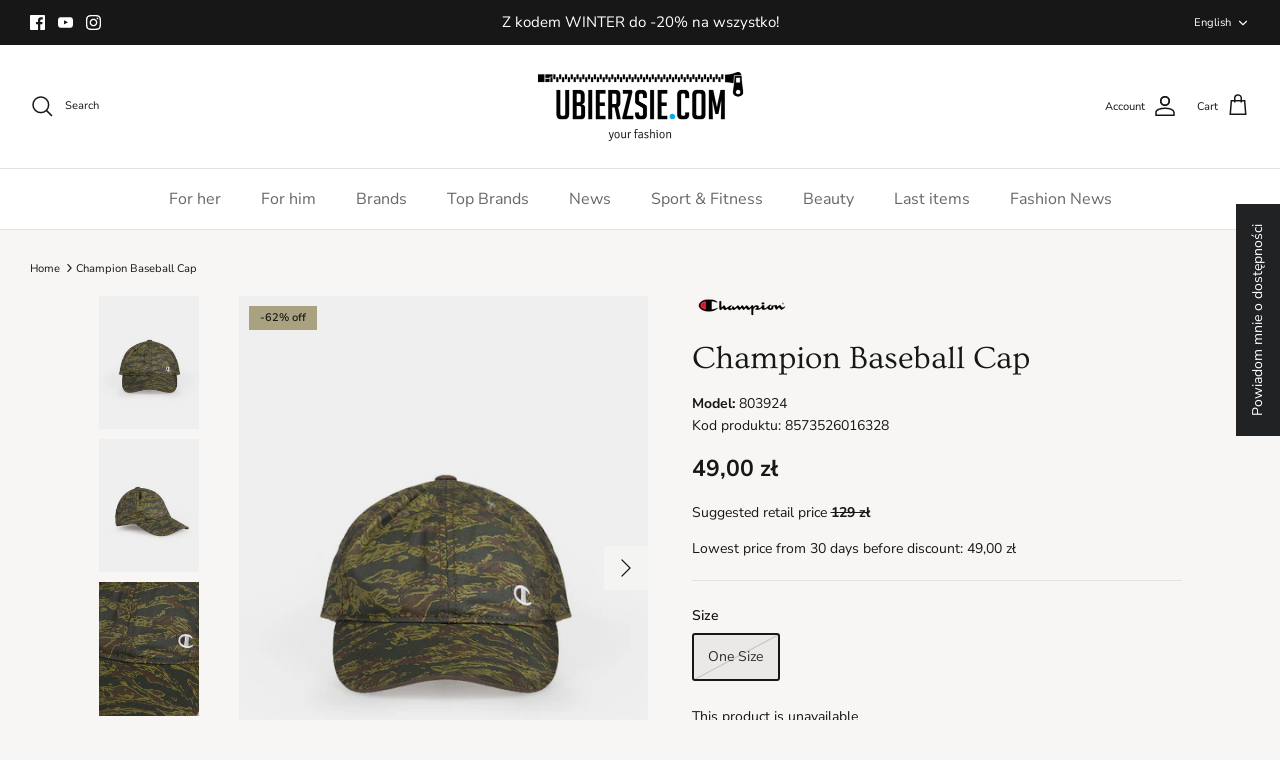

--- FILE ---
content_type: application/javascript
request_url: https://pixel.wp.pl/w/WP-ADS-WMZYTQKZQ/tr.js
body_size: 20925
content:
(()=>{"use strict";var __webpack_modules__={295:function(e,t,r){r.d(t,{$F:()=>d,Dc:()=>c,Fe:()=>o,GD:()=>m,Ij:()=>p,Mx:()=>i,QI:()=>s,h8:()=>u,lA:()=>l,pY:()=>f,uJ:()=>a});let n={urlJS:"https://pixel.wp.pl/w",urlCollect:["https://pixel.wp.pl/api/collect"],urlLogger:"https://pixel.wp.pl/api/logger",urlCookieSet:"https://pixel.wp.pl/api/fr",urlSupport:"https://pixel.wp.pl/docs",emailSupport:"px@grupawp.pl",urlPushJS:"https://pixel.wp.pl/push_manager",urlOnsiteJS:"https://std.wpcdn.pl/wpjslib6/PMAA-185/wpjslib-onsite-debug.js",urlAllani:"//allani.pl/affi/track",urlDomodi:"https://trackingshoptransactions.domodi.pl/api/TrackingShopTransaction/TrackShopTransaction",cookieDomodiUserId:"visitor_wp_tr",cookieDomodiSession:"wp_tr",cookieDomodiMessageName:"wp_tr",userSyncURL:"https://www.wp.pl/c3luYy5oTFINFy9KGhRBR05PexpFBzxRCAd7VRcaQQlOWi0cRhsQHE4I/gosync.html",urlFp:"https://cdn.snippet.abtshield.com/static/prod/abtshield-snippet.js"},o=null==n?void 0:n.urlJS,i=null==n?void 0:n.urlCollect,a=null==n?void 0:n.urlLogger;null==n||n.urlCookieSet;let l=null==n?void 0:n.urlSupport,s=null==n?void 0:n.emailSupport,u=null==n?void 0:n.urlPushJS,c=null==n?void 0:n.urlOnsiteJS,d=null==n?void 0:n.urlAllani,p=null==n?void 0:n.urlDomodi;null==n||n.cookieDomodiUserId,null==n||n.cookieDomodiSession,null==n||n.cookieDomodiMessageName;let m=null==n?void 0:n.userSyncURL,f=null==n?void 0:n.urlFp},246:function(e,t,r){r.d(t,{A:()=>s});let n=(e,t)=>e instanceof t?e:null;var o=r(21),i=r(199),a=r(485);let l=(e,t,r)=>{if(null===e)return null;let o=null;try{o=e.querySelector(t)}catch{(0,a.Yz)("Invalid selector in integration",t)}return n(o,r)},s={api:"2.0",version:"0.35.0",config:{},templates:{"Single Product":{conditions:[{selector:".section-main-product"}]},"Product List":{conditions:[{location:"pathname",contains:"/collections/"}]},Purchase:{conditions:[{location:"href",contains:"/orders/"}]},Index:{conditions:[{location:"href",equals:"https://ubierzsie.com/"}]}},rules:[{name:"vC Product",template:"Single Product",trigger:"init",event:{action:"track",event:"ViewContent"},data:{content_name:{value:{const:"ViewProduct"}},contents:{value:{data:{id:{value:{console:[{property:"id"}]},transforms:["trim"],source:{console:{scope:[{property:"ShopifyAnalytics"},{property:"meta"},{property:"product"}]}}},name:{value:{markup:{property:"innerText"}},source:{markup:{scope:"h1"}},transforms:["trim"]},price:{value:{js:()=>{var e;let t=l(document,".current-price span",HTMLElement),r=null==t||null==(e=t.textContent)?void 0:e.trim();return r?/[\$€£]/.test(r)?(0,i.F)(r.replace(/[\$€£]/,"").replace(",","")):(0,i.F)(r.replace(".","").replace(",",".")):0}}},category:{value:{console:[{property:"type"}]},source:{console:{scope:[{property:"ShopifyAnalytics"},{property:"meta"},{property:"product"}]}}},currency:{value:{js:()=>{var e;return(null==(e=l(document,"a.pick_currency.mldesk > div > ul > li.selected",HTMLElement))?void 0:e.getAttribute("data-value"))||"PLN"}}}},array:!0}}}},{name:"Purchase",template:"Purchase",trigger:"init",event:{action:"track",event:"Purchase"},data:{transaction_id:{value:{markup:{property:"innerText"}},source:{markup:{scope:".os-order-number"}},transforms:["trim",{name:"removeBefore",text:"#"}]},value_gross:{value:{console:[{property:"subtotal_price"}]},source:{console:{scope:[{property:"Shopify"},{property:"checkout"}]}},transforms:[{name:"parseFloat",decimalSeparator:"."}]},value:{value:{console:[{property:"subtotal_price"}]},source:{console:{scope:[{property:"Shopify"},{property:"checkout"}]}},transforms:[{name:"parseFloat",decimalSeparator:"."}]},shipping_cost:{value:{console:[{property:"price"}]},source:{console:{scope:[{property:"Shopify"},{property:"checkout"},{property:"shipping_rate"}]}},transforms:[{name:"parseFloat",decimalSeparator:"."}]},currency:{value:{console:[{property:"currency"}]},source:{console:{scope:[{property:"Shopify"},{property:"checkout"}]}}},contents:{value:{console:{data:{id:{value:{console:[{property:"product_id"}]},transforms:["trim"]},name:{value:{console:[{property:"title"}]}},price:{value:{console:[{property:"price"}]},transforms:[{name:"parseFloat",decimalSeparator:"."}]},category:{value:{markup:{attribute:"data-product-type"}}},quantity:{value:{console:[{property:"quantity"}]}}}}},source:{console:{scope:[{property:"Shopify"},{property:"checkout"},{property:"line_items"},{elements:"all"}],array:!0,id:{value:{console:[{property:"product_id"}]},transforms:["trim"]}},markup:{scope:".product-table tbody tr",array:!0,id:{value:{markup:{attribute:"data-product-id"}},transforms:["trim"]}}}}}},{name:"ATC Product",template:"Single Product",trigger:{selector:'.product-detail.container .button[type="submit"]',event:"click"},event:{action:"track",event:"AddToCart"},data:{currency:{value:{js:()=>{var e;return(null==(e=l(document,"a.pick_currency.mldesk > div > ul > li.selected",HTMLElement))?void 0:e.getAttribute("data-value"))||"PLN"}}},contents:{value:{data:{id:{value:{console:[{property:"id"}]},transforms:["trim"],source:{console:{scope:[{property:"ShopifyAnalytics"},{property:"meta"},{property:"product"}]}}},name:{value:{markup:{property:"innerText"}},source:{markup:{scope:"h1"}},transforms:["trim"]},price:{value:{js:()=>{var e;let t=l(document,".current-price span",HTMLElement),r=null==t||null==(e=t.textContent)?void 0:e.trim();return r?/[\$€£]/.test(r)?(0,i.F)(r.replace(/[\$€£]/,"").replace(",","")):(0,i.F)(r.replace(".","").replace(",",".")):0}}},category:{value:{console:[{property:"type"}]},source:{console:{scope:[{property:"ShopifyAnalytics"},{property:"meta"},{property:"product"}]}}},quantity:{value:{const:"1"}}},array:!0}}}},{name:"vC ProductList",template:"Product List",trigger:"init",event:{action:"track",event:"ViewContent"},data:{content_name:{value:{const:"ProductList"}}}},{name:"ATC ProductList",template:"Product List",trigger:"event",event:{action:"track",event:"ViewContent"},data:{ts:{value:{js:({tracker:e})=>{let t=(e,t)=>{var r;let n=l(e,t,HTMLElement),o=null==n||null==(r=n.textContent)?void 0:r.trim();return o?/[\$€£]/.test(o)?(0,i.F)(o.replace(/[\$€£]/,"").replace(",","")):(0,i.F)(o.replace(".","").replace(",",".")):0},r=r=>{var o,i,a;let s=n(r.target,HTMLElement);if(!(null==s?void 0:s.hasAttribute("data-add-to-cart-text")))return;let u=s.closest("div[data-id]");if(!u)return;let c=JSON.parse((null==(o=l(u,'script[type="application/json"]',HTMLElement))?void 0:o.textContent)||"null");if("object"!=typeof c||Array.isArray(c)||null===c)return;let d=(null==(i=l(document,".product-price__amount > span.money",HTMLElement))?void 0:i.getAttribute("data-currency"))||"PLN",p={id:null==c||null==(a=c.id)?void 0:a.toString(),name:null==c?void 0:c.title,category:null==c?void 0:c.type,price:t(u,".product-price__amount > span.money"),quantity:1,currency:d};e.push("track","AddToCart",{contents:[p],ts:Date.now().toString()})},a=l(document,".product-list",HTMLElement);return a&&(0,o.l)(e,a,"click",r,"Error from ATC PL"),Date.now().toString()}}}}},{name:"View",template:"Index",trigger:"init",event:{action:"track",event:"ViewContent"},data:{content_name:{value:{const:"View"}}}}]}},298:function(e,t,r){r.d(t,{CV:()=>c,H1:()=>w,I1:()=>n,Kb:()=>l,Kt:()=>S,Rt:()=>u,Y5:()=>a,ZE:()=>y,a9:()=>m,aw:()=>o,hq:()=>d,te:()=>f,u3:()=>b,uq:()=>A,ut:()=>p,vG:()=>g,xq:()=>s,y4:()=>i,zs:()=>h,zu:()=>v});let n=2592e3,o="__",i={atid:"atid",ath:"ath",atid2:"atid2",ath2:"ath2",atu:"atu",ats:"ats",att:"att"},a={source_tid:"wph_tid",source_cid:"wph_cid",source_uid:"wph_uid",source_vid:"wph_vid",source_hash:"wph_hash",source_host:"wph_host",source_clid:"wpclid"},l={user:"wph_a",sessionTimeout:"wph_st"},s={wpclid:{name:"__wph_clid"},wph_a:{duration:15552e3},wph_st:{duration:86400},wpcpx:{duration:63072e3}},u={NewUsers:1,OneTagUsers:2,Visitors:3,Shoppers:4,Buyers:5},c={AddToCart:"wph_atce",StartOrder:"wph_soe",ViewProduct:"wph_vpe",ProductList:"wph_ple",Purchase:"wph_pe"},d=10,p="WPcpx",m="WPaduid",f={same_id:1,different_id:2},h="__wphpx_logger_verbosity_level",g="__wph_fpuid",y=!1,v="__wph_timer_",w="pixelID",b={SUCCESS:"SUCCESS",FAIL:"FAIL"},A="__wphpx_roll_override_outcome",S={UNSET:0,OFF:1,FULL:2}},142:function(__unused_webpack_module,__webpack_exports__,__webpack_require__){__webpack_require__.d(__webpack_exports__,{A:()=>jsonPath});function jsonPath(obj,expr,arg){var P={resultType:arg&&arg.resultType||"VALUE",result:[],normalize:function(e){var t=[];return e.replace(/[\['](\??\(.*?\))[\]']|\['(.*?)'\]/g,function(e,r,n){return"[#"+(t.push(r||n)-1)+"]"}).replace(/'?\.'?|\['?/g,";").replace(/;;;|;;/g,";..;").replace(/;$|'?\]|'$/g,"").replace(/#([0-9]+)/g,function(e,r){return t[r]})},asPath:function(e){for(var t=e.split(";"),r="$",n=1,o=t.length;n<o;n++)r+=/^[0-9*]+$/.test(t[n])?"["+t[n]+"]":"['"+t[n]+"']";return r},store:function(e,t){return e&&(P.result[P.result.length]="PATH"==P.resultType?P.asPath(e):t),!!e},trace:function(e,t,r){if(""!==e){var n=e.split(";"),o=n.shift();if(n=n.join(";"),t&&t.hasOwnProperty(o))P.trace(n,t[o],r+";"+o);else if("*"===o)P.walk(o,n,t,r,function(e,t,r,n,o){P.trace(e+";"+r,n,o)});else if(".."===o)P.trace(n,t,r),P.walk(o,n,t,r,function(e,t,r,n,o){"object"==typeof n[e]&&P.trace("..;"+r,n[e],o+";"+e)});else if(/^\(.*?\)$/.test(o))P.trace(P.eval(o,t,r.substr(r.lastIndexOf(";")+1))+";"+n,t,r);else if(/^\?\(.*?\)$/.test(o))P.walk(o,n,t,r,function(e,t,r,n,o){P.eval(t.replace(/^\?\((.*?)\)$/,"$1"),n instanceof Array?n[e]:n,e)&&P.trace(e+";"+r,n,o)});else if(/^(-?[0-9]*):(-?[0-9]*):?([0-9]*)$/.test(o))P.slice(o,n,t,r);else if(/,/.test(o))for(var i=o.split(/'?,'?/),a=0,l=i.length;a<l;a++)P.trace(i[a]+";"+n,t,r)}else P.store(r,t)},walk:function(e,t,r,n,o){if(r instanceof Array)for(var i=0,a=r.length;i<a;i++)i in r&&o(i,e,t,r,n);else if("object"==typeof r)for(var l in r)r.hasOwnProperty(l)&&o(l,e,t,r,n)},slice:function(e,t,r,n){if(r instanceof Array){var o=r.length,i=0,a=o,l=1;e.replace(/^(-?[0-9]*):(-?[0-9]*):?(-?[0-9]*)$/g,function(e,t,r,n){i=parseInt(t||i),a=parseInt(r||a),l=parseInt(n||l)}),i=i<0?Math.max(0,i+o):Math.min(o,i),a=a<0?Math.max(0,a+o):Math.min(o,a);for(var s=i;s<a;s+=l)P.trace(s+";"+t,r,n)}},eval:function(x,_v,_vname){try{return $&&_v&&eval(x.replace(/@/g,"_v"))}catch(e){throw SyntaxError("jsonPath: "+e.message+": "+x.replace(/@/g,"_v").replace(/\^/g,"_a"))}}},$=obj;if(expr&&obj&&("VALUE"==P.resultType||"PATH"==P.resultType))return P.trace(P.normalize(expr).replace(/^\$;?/,""),obj,"$"),!!P.result.length&&P.result}},485:function(e,t,r){r.d(t,{Ay:()=>h,PZ:()=>m,R8:()=>l,Rm:()=>s,Yz:()=>c,kB:()=>p,pq:()=>u,q_:()=>i});var n=r(298),o=r(295),i=function(e){return e[e.ERRORS=1]="ERRORS",e[e.WARNINGS=2]="WARNINGS",e[e.LOG=3]="LOG",e[e.INFO=4]="INFO",e[e.DEBUG=5]="DEBUG",e}({});let a="undefined"!=typeof window&&Number(window.localStorage.getItem(n.zs))||2;function l(e,...t){a>=2&&window.console.warn("WPH Pixel 2:",e,"See",o.lA,"or contact us at",o.QI,"for more information.",...t)}function s(...e){a>=3&&window.console.log("WPH Pixel 3:",...e)}function u(...e){a>=4&&window.console.info("WPH Pixel 4:",...e)}function c(...e){a>=5&&window.console.debug("WPH Pixel 5:",...e)}function d(){a>=5&&window.addEventListener("wphEvent",e=>{let t=e;c(`The customEvent wphEvent for ${t.detail.e} was listened to:`,t)})}function p(e){a>=5&&window.console.time(`WPH Pixel 5: ${e}`)}function m(e){a>=5&&window.console.timeEnd(`WPH Pixel 5: ${e}`)}function f(e,t){a>=e&&window.console.table([...t,{debug:`WPH Pixel ${e}`}])}let h={loggingLevel:a,warn:l,log:s,info:u,debug:c,customEventDebug:d,table:f}},21:function(e,t,r){r.d(t,{l:()=>o});var n=r(485);let o=(e,t,r,o,i,a)=>{let l=e=>{try{o(e)}catch(e){(0,n.Yz)(i,e)}};t.addEventListener(r,l,a),e.addDetachEventHandler(()=>t.removeEventListener(r,l,a))}},199:function(e,t,r){r.d(t,{F:()=>o});var n=r(485);let o=(e,t=2)=>{if("number"==typeof e)return parseFloat(e.toFixed(t));if("string"!=typeof e)return(0,n.Yz)("Value in parseFloat transform is not a string or number",e),null;let r=parseFloat(e.replace(/\s/g,"").replace(/,/g,"."));return isNaN(r)?((0,n.Yz)("Failed to parse float from value",e),null):parseFloat(r.toFixed(t))}}},__webpack_module_cache__={};function __webpack_require__(e){var t=__webpack_module_cache__[e];if(void 0!==t)return t.exports;var r=__webpack_module_cache__[e]={exports:{}};return __webpack_modules__[e](r,r.exports,__webpack_require__),r.exports}(()=>{__webpack_require__.d=(e,t)=>{for(var r in t)__webpack_require__.o(t,r)&&!__webpack_require__.o(e,r)&&Object.defineProperty(e,r,{enumerable:!0,get:t[r]})}})(),(()=>{__webpack_require__.o=(e,t)=>Object.prototype.hasOwnProperty.call(e,t)})(),(()=>{__webpack_require__.rv=()=>"1.6.0"})(),(()=>{__webpack_require__.ruid="bundler=rspack@1.6.0"})();var __webpack_exports__={};(()=>{var e=__webpack_require__(295),t=__webpack_require__(298);function r(e){return`${e}.key`}function n(e){return`${e}.ts`}function o(e){return`${e}.accessed`}function i(e,t,i){let a=Date.now().toString();window.localStorage.setItem(r(e),t),window.localStorage.setItem(n(e),i||a),window.localStorage.setItem(o(e),a)}function a(e){let t=window.localStorage.getItem(r(e)),i=window.localStorage.getItem(n(e)),a=window.localStorage.getItem(o(e));return!t||!i||isNaN(i)||!a||isNaN(a)?null:{value:t,date:new Date(Number(i)),accessed:new Date(Number(a)),full:`${t}.${i}`}}function l(e){let t=Date.now().toString();window.localStorage.setItem(o(e),t)}function s(e){window.localStorage.removeItem(r(e)),window.localStorage.removeItem(n(e)),window.localStorage.removeItem(o(e))}function u(e){let t=R(e);if(!t)return null;let r=t.split(".");if(r.length>1&&!isNaN(r.slice(-1)[0])){let e=r.pop(),n=new Date;return n.setTime(e),{value:r.join("."),date:n,full:t}}return{value:t,date:null,full:t}}function c(e,t,r,n){U(e,t+"."+(null!=n?n:Date.now()),r)}function d(){let e=String(Math.floor(Math.random()*Math.pow(10,t.hq)));for(;e.length<t.hq;)e="0"+e;return e}let p=e=>{if(e===t.Kb.user){var r;let e=null==(r=$())?void 0:r.userTTL;if(e){let t=Number(e.slice(0,-1));if(!isNaN(t))return t}}else if(t.CV[e])return 15552e3;return H(e)};function m(e){try{let t=$().type,r=p(e),n=q(e),o=u(n),l=a(n);if("localStorage"!==t)return l&&(s(n),o||c(n,l.value,r,l.date.getTime())),u(n);{o&&(z(n),l||i(n,o.value,o.date&&o.date.getTime()));let e=a(n);if(!e||e.accessed&&e.accessed.getTime()+1e3*r<Date.now())return null;return e}}catch(e){return null}}function f(e,t,r){try{let n=q(e);if(!t){z(n),s(n);return}let o=$().type;"localStorage"===o?i(n,t,r):c(n,t,p(e),r)}catch(e){}}function h(e){try{let t=q(e),r=$().type;if("localStorage"===r)l(t);else{let r=u(t);c(t,r.value,p(e),r.date.getTime())}}catch(e){}}function g(e){function t(e,t){return e>>>t|e<<32-t}for(var r,n,o=Math.pow,i=o(2,32),a="length",l="",s=[],u=8*e[a],c=g.h=g.h||[],d=g.k=g.k||[],p=d[a],m={},f=2;p<64;f++)if(!m[f]){for(r=0;r<313;r+=f)m[r]=f;c[p]=o(f,.5)*i|0,d[p++]=o(f,1/3)*i|0}for(e+="\x80";e[a]%64-56;)e+="\0";for(r=0;r<e[a];r++){if((n=e.charCodeAt(r))>>8)return;s[r>>2]|=n<<(3-r)%4*8}for(n=0,s[s[a]]=u/i|0,s[s[a]]=u;n<s[a];){var h=s.slice(n,n+=16),y=c;for(r=0,c=c.slice(0,8);r<64;r++){var v=h[r-15],w=h[r-2],b=c[0],A=c[4],S=c[7]+(t(A,6)^t(A,11)^t(A,25))+(A&c[5]^~A&c[6])+d[r]+(h[r]=r<16?h[r]:h[r-16]+(t(v,7)^t(v,18)^v>>>3)+h[r-7]+(t(w,17)^t(w,19)^w>>>10)|0);(c=[S+((t(b,2)^t(b,13)^t(b,22))+(b&c[1]^b&c[2]^c[1]&c[2]))|0].concat(c))[4]=c[4]+S|0}for(r=0;r<8;r++)c[r]=c[r]+y[r]|0}for(r=0;r<8;r++)for(n=3;n+1;n--){var _=c[r]>>8*n&255;l+=(_<16?0:"")+_.toString(16)}return l}var y=__webpack_require__(142),v=__webpack_require__(485);let w=.01,b="__wph_integration",A="__wph_internals",S=e=>new Promise((t,r)=>{let n=new XMLHttpRequest;n.open("GET",e,!0),n.withCredentials=!0,n.onreadystatechange=()=>{if(n.readyState===XMLHttpRequest.DONE){let e=n.status;0===e||e>=200&&e<400?t(n.responseText):r()}},n.send()}),_=(e=w)=>{let r=window.localStorage.getItem(t.uq);return r===t.u3.SUCCESS||r!==t.u3.FAIL&&Math.random()<e},k=()=>window[b],E=e=>{window[b]=e},x=(e,t)=>{if((0,v.Yz)("Attempting object traversing",{object:e,selector:t}),"string"==typeof t){let r=(0,y.A)(e,t);return r||((0,v.Rm)(`Failed to adjust console scope ${t} on object`,e),!1)}return(Array.isArray(t)?t:[t]).reduce((e,t)=>!1!==e&&("jsonPath"===t.name?e.map(e=>(0,y.A)(e,t.path)).filter(e=>!1!==e).flat():"property"===t.name?e.map(e=>e[t.propertyName]).filter(e=>void 0!==e):"allElements"===t.name?e.filter(e=>Array.isArray(e)).flat():"elementsByProperty"===t.name?e.filter(e=>Array.isArray(e)).map(e=>e.filter(e=>"propertyValue"in t?e[t.propertyName]===t.propertyValue:t.propertyName in e)).flat():e),[e])},T=(e,t)=>{if((0,v.Yz)("Attempting object traversing",{object:e,selector:t}),"string"==typeof t){let r=(0,y.A)(e,t);return r||((0,v.Rm)(`Failed to adjust console scope ${t} on object`,e),!1)}return(Array.isArray(t)?t:[t]).reduce((e,t)=>{if(!1===e)return!1;if("jsonPath"in t)return e.map(e=>(0,y.A)(e,t.jsonPath)).filter(e=>!1!==e).flat();if("property"in t)return e.map(e=>{var r;return null!=(r=e[t.property])?r:t.fallback}).filter(e=>void 0!==e);if("elements"in t){let r=t.elements;return"all"===r?e.filter(e=>Array.isArray(e)).flat():e.filter(e=>Array.isArray(e)).map(e=>e.filter(e=>"propertyValue"in r?e[r.property]===r.propertyValue:r.property in e)).flat()}return e},[e])},P=e=>{let t="__wph_cfg_";Object.keys(window.localStorage).forEach(r=>{if(!r.startsWith(t))return;let n=r.replace(t,"");if("sessionDataStorage"===n)return;let o=window.localStorage.getItem(r);if(o)try{let t=JSON.parse(o),r=["diagnosticsThreshold","vat"].includes(n)?"number"==typeof t?t:null:!!t;if(null===r)return;e.config||(e.config={}),e.config[n]=r,v.Ay.debug(`Config integration: Successfully overridden the configuration value ${r} with: ${n}.`)}catch(e){v.Ay.info(`Config integration: Invalid value ${o} for the ${r} entry in localStorage.`)}})},O=e=>null!=e,I=()=>{},C=()=>{var e;if("0"!==new URLSearchParams(window.location.search).get("_aa"))return null==(e=window[A])?void 0:e.mess},L=()=>{var e;return null==(e=window[A])?void 0:e.set},j=e=>e.replace(/[/\-\\^$*+?.()|[\]{}]/g,"\\$&"),F=(e,t,r)=>{let n=RegExp(j(t),"g");return e.replace(n,r)};function N(e){let t,r={},n=/[?&]?([^=]+)=([^&]*)/g;for(e=(e=e.split("?").pop()).split("+").join(" ");t=n.exec(e);)r[decodeURIComponent(escape(t[1]))]=decodeURIComponent(escape(encodeURIComponent(t[2])));return r}let M=e=>(e instanceof String||"string"==typeof e)&&!!e.trim().length;function D(e){if(!decodeURIComponent(e).includes("@"))return decodeURIComponent(e);function t(e){let[t,...r]=e.split("@");return[t,r.join("@")]}return g(function(e){let[r,n]=t(e);return r.includes("+")?`${r.split("+").shift()}@${n}`:e}(function(e){let[r,n]=t(e);return["gmail.com"].includes(n)?`${F(r,".","")}@${n}`:e}(decodeURIComponent(e).replace(/\s/g,"").toLowerCase())))}let $=()=>{var e,t,r;let n=null==(t=k())||null==(e=t.config)?void 0:e.sessionDataStorage;return{...n,type:null!=(r=null==n?void 0:n.type)?r:"localStorage"}};function U(e,t,r){let n=new Date,o="";r&&(n.setTime(n.getTime()+1e3*r),o=`; expires=${n.toGMTString()}`);let i="";"cookies"===$().type&&(i=`; domain=${$().topLevelDomain}`),document.cookie=`${e}=${t}${o}${i}; SameSite=None; Secure; path=/`}function R(e){let t=`${e}=`,r=window.document.cookie.split(";");for(let e=0;e<r.length;e++){let n=r[e];for(;" "===n.charAt(0);)n=n.substring(1,n.length);if(0===n.indexOf(t))return n.substring(t.length,n.length)}return null}function z(e){U(e,"",-1)}function q(e){return t.xq[e]&&t.xq[e].name||`${t.aw}${e}`}function H(e){return t.xq[e]&&t.xq[e].duration||t.I1}function K(e){if(null!=e){if("v1"===e.substr(e.lastIndexOf(":")+1)){let t=e.split(":").reverse();if(t.length<3)return{full:e,version:"v1",error:"3 colon-separated segments expected"};let[r,n,...o]=t,i=o.reverse().join(":"),a=new Date;return(a.setTime(n),isNaN(a.valueOf()))?{full:e,version:"v1",error:"Invalid timestamp format"}:{value:i,date:a,full:e,version:"v1"}}return{full:e}}}function Y(e,t){return e+":"+String(t||Date.now())+":v1"}function G(){var e,t,r,n,o;return null==(o=Intl)||null==(n=o.DateTimeFormat)||null==(r=n.call(o))||null==(t=r.resolvedOptions)||null==(e=t.call(r))?void 0:e.timeZone}function V(e){return e.reduce((e,r)=>{let[n]=r;return"init"===n?(e.newQueue.push(r),e):"go"===n?(e.newQueue.push(r),e.currentMode=t.Kt.FULL,e.initMode=e.initMode===t.Kt.UNSET?t.Kt.FULL:e.initMode,e):"stop"===n?(e.newQueue.push(r),e.currentMode=t.Kt.OFF,e.initMode=e.initMode===t.Kt.UNSET?t.Kt.OFF:e.initMode,e):"track"===n||"trackCustom"===n?(e.currentMode===t.Kt.FULL&&e.newQueue.push(r),e):void 0},{newQueue:[],currentMode:t.Kt.UNSET,initMode:t.Kt.UNSET})}let W=function(e){return Object.keys(e).map(t=>{let r=escape(t);return`${encodeURIComponent(r)}=${encodeURIComponent(e[r])}`}).join("&")},B=N,J=function(){return location.search.substring(1).split("&").reduce((e,t)=>{if(0===t.indexOf("utm_")){let r=t.split("=");e[r[0]]=r[1]}return e},{})},Q=function(e,t){var r;if(M(e))return D(e);if(!M(t))return;let n=null==(r=R(null==t?void 0:t.trim()))?void 0:r.trim();if(M(n))return D(n)},Z=function(e,t){if(M(e))return e.trim();if(!M(t))return;let r=R(null==t?void 0:t.trim());if(M(r))return r.trim()},X=R,ee=G,et=function(){if(m(t.CV.Purchase))return t.Rt.Buyers;if(m(t.CV.AddToCart))return t.Rt.Shoppers;let e=[t.CV.ProductList,t.CV.ViewProduct].map(e=>m(e)).filter(e=>!!e).length;return 1==e?t.Rt.OneTagUsers:2==e?t.Rt.Visitors:t.Rt.NewUsers},er=function(){Object.values(t.CV).forEach(e=>f(e,void 0))},en=function(e,r){let n="ViewContent"===e?t.CV[r]:t.CV[e];n&&f(n,1)},eo=function(t,r){let n=C(),o=`${e.h8}/${t}/push.js`;(r=document.createElement("script")).type="text/javascript",r.async=!0,r.src=n?n(o):o,document.querySelector("head").insertAdjacentElement("beforeend",r)},ei=function(t){let r=C(),n=e.Dc;(t=document.createElement("script")).type="text/javascript",t.async=!0,t.src=r?r(n):n,document.querySelector("head").insertAdjacentElement("beforeend",t)};function ea(e){function t(e,t){return e<<t|e>>>32-t}function r(e){var t,r="";for(t=7;t>=0;t--)r+=(e>>>4*t&15).toString(16);return r}function n(e){e=e.replace(/\r\n/g,"\n");for(var t="",r=0;r<e.length;r++){var n=e.charCodeAt(r);n<128?t+=String.fromCharCode(n):(n>127&&n<2048?t+=String.fromCharCode(n>>6|192):(t+=String.fromCharCode(n>>12|224),t+=String.fromCharCode(n>>6&63|128)),t+=String.fromCharCode(63&n|128))}return t}var o,i,a,l,s,u,c,d,p,m=Array(80),f=0x67452301,h=0xefcdab89,g=0x98badcfe,y=0x10325476,v=0xc3d2e1f0,w=(e=n(e)).length,b=[];for(i=0;i<w-3;i+=4)a=e.charCodeAt(i)<<24|e.charCodeAt(i+1)<<16|e.charCodeAt(i+2)<<8|e.charCodeAt(i+3),b.push(a);switch(w%4){case 0:i=0x80000000;break;case 1:i=e.charCodeAt(w-1)<<24|8388608;break;case 2:i=e.charCodeAt(w-2)<<24|e.charCodeAt(w-1)<<16|32768;break;case 3:i=e.charCodeAt(w-3)<<24|e.charCodeAt(w-2)<<16|e.charCodeAt(w-1)<<8|128}for(b.push(i);b.length%16!=14;)b.push(0);for(b.push(w>>>29),b.push(w<<3),o=0;o<b.length;o+=16){for(i=0;i<16;i++)m[i]=b[o+i];for(i=16;i<=79;i++)m[i]=t(m[i-3]^m[i-8]^m[i-14]^m[i-16],1);for(i=0,l=f,s=h,u=g,c=y,d=v;i<=19;i++)p=t(l,5)+(s&u|~s&c)+d+m[i]+0x5a827999|0,d=c,c=u,u=t(s,30),s=l,l=p;for(i=20;i<=39;i++)p=t(l,5)+(s^u^c)+d+m[i]+0x6ed9eba1|0,d=c,c=u,u=t(s,30),s=l,l=p;for(i=40;i<=59;i++)p=t(l,5)+(s&u|s&c|u&c)+d+m[i]+0x8f1bbcdc|0,d=c,c=u,u=t(s,30),s=l,l=p;for(i=60;i<=79;i++)p=t(l,5)+(s^u^c)+d+m[i]+0xca62c1d6|0,d=c,c=u,u=t(s,30),s=l,l=p;f=f+l|0,h=h+s|0,g=g+u|0,y=y+c|0,v=v+d|0}var p=r(f)+r(h)+r(g)+r(y)+r(v);return p.toLowerCase()}let el="s",es="u",eu="t",ec="_xt",ed=12e4,ep="__wph_mhi__",em=navigator.platform.includes("Mac")||"iPhone"===navigator.platform,ef=e=>{if(!e)return null;try{return new URL(e,window.location.origin)}catch{return null}},eh=e=>"auxclick"!==e.type&&(!!e.altKey||!!em&&!!e.ctrlKey),eg=()=>{let e=document.querySelector('meta[name="referrer"]');return!(e&&e instanceof HTMLMetaElement)||"no-referrer"!==e.content},ey=e=>{if(e.relList.contains("noreferrer"))return!1;let t=eg();if(e instanceof HTMLFormElement)return t;let r=e.referrerPolicy;return r?"no-referrer"!==r:t},ev=()=>{let e=m(t.Kb.user),r=m(t.Kb.sessionTimeout),n=Date.now();return btoa(JSON.stringify({[es]:e.full,[el]:r.full,[eu]:n}))},ew=e=>{if(!ey(e.element))return null;let t=ef(e.href);if(!t)return null;let r=t.hostname;return t.hostname!==window.location.hostname&&e.allowedDomains.includes(r)?t:null},eb=e=>{if(!e.target||!(e.target instanceof HTMLElement)||eh(e))return null;let t=e.target.closest("a"),r=e.target.closest("area"),n=null!=t?t:r;return n?{href:n.href,element:n}:null},eA=(e,t)=>{let r=eb(e);if(!r)return void v.Ay.debug("Multidomain: bailing out, can't get navigation info");let n=ew({element:r.element,href:r.href,allowedDomains:t});if(!n)return void v.Ay.debug("Multidomain: bailing out, not allowed to patch");n.searchParams.set(ec,ev());let o=n.toString();r.element.href=o,v.Ay.debug("Multidomain: committing patching navigation via modified href",o)},eS=e=>{var t,r;if(!e.target||!(e.target instanceof HTMLFormElement)||e.submitter&&!(e.submitter instanceof HTMLButtonElement||e.submitter instanceof HTMLInputElement))return null;let n=e.target,o=(null==(t=e.submitter)?void 0:t.getAttribute("formmethod"))||n.method,i=(null==(r=e.submitter)?void 0:r.getAttribute("formaction"))||n.action;return{form:n,method:o,action:i}},e_=()=>{let e=document.getElementById(ep);e&&e.remove()},ek=()=>{let e=document.createElement("input");return e.hidden=!0,e.name=ec,e.value=ev(),e.id=ep,e},eE=(e,t)=>{e_();let r=eS(e);if(!r)return void v.Ay.debug("Multidomain: bailing out, can't get submission info");if("get"!==r.method&&"GET"!==r.method&&""!==r.method)return v.Ay.debug("Multidomain: bailing out, non-get submission"),null;if(!ew({element:r.form,href:r.action,allowedDomains:t}))return void v.Ay.debug("Multidomain: bailing out, not allowed to patch");let n=ek();r.form.appendChild(n),v.Ay.debug("Multidomain: committing patching submission via hidden input with value",n.value)},ex=()=>{var e;let t=k();if(!t||!(null==(e=t.config.multidomain)?void 0:e.enabled))return null;let r=t.config.multidomain.domains;return r.length<2?(v.Ay.debug("Multidomain: technically enabled, but config is invalid, because there needs to be at least two domains to consider it valid"),null):r.includes(window.location.hostname)?r:null},eT=e=>{let t=ex();if(!t)return v.Ay.debug("Multidomain: skipping attaching listeners, multidomain either not active or not allowed on current domain"),null;let r=new AbortController;return v.Ay.debug("Multidomain: attaching listeners"),document.addEventListener("click",e=>{eA(e,t)},{signal:r.signal,capture:!0}),document.addEventListener("auxclick",e=>{eA(e,t)},{signal:r.signal,capture:!0}),document.addEventListener("submit",e=>{eE(e,t)},{signal:r.signal,capture:!0}),e.addDetachEventHandler(()=>{v.Ay.debug("Multidomain: cleaning up listeners"),r.abort()})},eP=e=>{let t=e.split(".");if(2!==t.length)return null;let[r,n]=t;if(!r||!n)return null;let o=Number(n);return Number.isNaN(o)||Number.isNaN(new Date(o).getTime())?null:{value:r,timestamp:o}},eO=e=>{if(!ex())return v.Ay.debug("Multidomain: skipping decoding search parameter, multidomain either not active or not allowed on current domain"),null;try{let t=atob(e),r=JSON.parse(t);if("object"!=typeof r||null===r)return v.Ay.debug("Multidomain: invalid encoded value found"),null;let n=r[eu];if("number"!=typeof n)return v.Ay.debug("Multidomain: invalid encoded value found"),null;let o=Date.now()-ed;if(n<o)return v.Ay.debug("Multidomain: expired encoded value found"),null;let i=eP(r[es]),a=eP(r[el]);if(!i||!a)return v.Ay.debug("Multidomain: invalid encoded value found"),null;return{user:i,sessionTimeout:a}}catch{return null}},eI=()=>{let e=new URL(window.location.href),t=e.searchParams.get(ec);return e.searchParams.delete(ec),t&&history.replaceState(null,"",e.toString()),t},eC=()=>ex()?{name:ec,value:ev()}:(v.Ay.debug("Multidomain: skipping parameter generation, multidomain either not active or not allowed on current domain"),null),eL="__wph_csgr",ej=6e5,eF=6e4,eN="a",eM="t",eD="g",e$="s",eU="l",eR="c",ez="m",eq="gcac",eH="glat",eK="glon",eY="gspe",eG="galt",eV="gaac",eW="gliv",eB=()=>{v.Ay.debug("Geolocation: cleared storage"),sessionStorage.removeItem(eL)},eJ=e=>{try{let t=JSON.stringify({[eN]:e.accuracy,[eM]:e.latitude,[eD]:e.longitude,[e$]:e.speed,[eU]:e.altitude,[eR]:e.altitudeAccuracy,[ez]:e.timestamp}),r=btoa(t);sessionStorage.setItem(eL,r)}catch{v.Ay.debug("Geolocation: failed to save result to cache")}},eQ=()=>{try{let e=sessionStorage.getItem(eL);if(null===e)return null;let t=atob(e),r=JSON.parse(t);if("object"!=typeof r||null===r)return v.Ay.debug("Geolocation: found invalid data in storage"),eB(),null;let n=r[eN],o=r[eM],i=r[eD],a=r[e$],l=r[eU],s=r[eR],u=r[ez];if("number"!=typeof u)return v.Ay.debug("Geolocation: found invalid data in storage"),eB(),null;let c=Date.now()-ej;if(u<c)return v.Ay.debug("Geolocation: found expired data in storage"),eB(),null;let d="number"==typeof n,p="number"==typeof o,m="number"==typeof i,f="number"==typeof a||null===a,h="number"==typeof l||null===l,g="number"==typeof s||null===s;if(!(d&&p&&m&&f&&h&&g))return v.Ay.debug("Geolocation: found invalid data in storage"),eB(),null;return{type:"success",latitude:o,longitude:i,accuracy:n,timestamp:u,altitude:l,altitudeAccuracy:s,speed:a}}catch{return v.Ay.debug("Geolocation: failed to retrieve result from cache"),null}},eZ=async()=>{if(!navigator)return{type:"error",code:"NAVIGATOR_UNSUPPORTED"};if(!("permissions"in navigator))return{type:"error",code:"PERMISSIONS_UNSUPPORTED"};try{let e=await navigator.permissions.query({name:"geolocation"});if("denied"===e.state||"prompt"===e.state)return{type:"error",code:"PERMISSION_NOT_GRANTED"};return{type:"success"}}catch{return{type:"error",code:"SUPPORT_DETECTION_FAILED"}}},eX=async()=>{let e=await eZ();if("error"===e.type)return e;if(!navigator)return{type:"error",code:"NAVIGATOR_UNSUPPORTED"};if(!("geolocation"in navigator))return{type:"error",code:"GEOLOCATION_UNSUPPORTED"};try{let e=await new Promise(e=>{navigator.geolocation.getCurrentPosition(t=>{e(t)},t=>{e(t)},{enableHighAccuracy:!0})});if(e instanceof GeolocationPositionError){if(e.code===GeolocationPositionError.PERMISSION_DENIED)return{type:"error",code:"PERMISSION_NOT_GRANTED"};if(e.code===GeolocationPositionError.POSITION_UNAVAILABLE)return{type:"error",code:"GEOLOCATION_FAILED"};return{type:"error",code:"GEOLOCATION_TIMEOUT"}}return{type:"success",timestamp:Date.now(),accuracy:e.coords.accuracy,latitude:e.coords.latitude,longitude:e.coords.longitude,altitude:e.coords.altitude,altitudeAccuracy:e.coords.altitudeAccuracy,speed:e.coords.speed}}catch{return{type:"error",code:"GEOLOCATION_FAILED"}}},e0=e=>{if("error"===e.type)return v.Ay.debug("Geolocation: failed to retrieve geolocation, skipping attempt to track it"),null;let t=Date.now()-eF,r=e.timestamp>=t;return{[eq]:e.accuracy,[eH]:e.latitude,[eK]:e.longitude,..."number"==typeof e.speed&&{[eY]:e.speed},..."number"==typeof e.altitude&&{[eG]:e.altitude},..."number"==typeof e.altitudeAccuracy&&{[eV]:e.altitudeAccuracy},[eW]:+!!r}},e1=async()=>{let e=await eZ();if("error"===e.type)return e;let t=eQ();if(t)return v.Ay.debug("Geolocation: using cached result",t),t;let r=await eX();return v.Ay.debug("Geolocation: retrieved fresh result",r),"success"===r.type&&(v.Ay.debug("Geolocation: saving result to cache"),eJ(r)),r},e2=async()=>e0(await e1()),e5={setMatchedParamsAsCookie(e,t,r){Object.keys(t).forEach(n=>{let o=t[n];e.hasOwnProperty(o)&&"wpclid"!==o&&U(q(o),e[o],r)})},processSourceClid(e){let r=t.Y5.source_clid,n=K(R(q(r))),o=K(e&&decodeURIComponent(e)),i=e=>U(q(r),e,H(r));o||!n||n.date?!o||n&&n.date&&o.date&&n.date.valueOf()>o.date.valueOf()||i(Y(o.value||o.full)):i(Y(n.full))},getDebugInfo(e){return"debug"===e[this.name]},getCookies(){let e=t.aw;return{allani:{id:X(e+t.y4.atid),hash:X(e+t.y4.ath)},domodi:{id:X(e+t.y4.atid2),hash:X(e+t.y4.ath2),shopId:X(e+t.y4.ats),userId:X(e+t.y4.atu),time:X(e+t.y4.att)},global:Object.keys(t.Y5).reduce((e,r)=>(e[r]=X(q(t.Y5[r])),e),{}),session:Object.keys(t.Kb).reduce((e,r)=>(e[r]=m(t.Kb[r]),e),{}),wpcpx:X(t.ut),wph_aduid:X(t.a9)}},getBaseData(){return{k:this.key,h:location.hostname,r:document.referrer,l:location.href,t:Date.now(),v:"7.3.5"}},getRodoData(){return"1.0"===this.embeddingVersion?{}:this.mode===t.Kt.FULL?{tc:1}:this.mode===t.Kt.OFF?{tc:-1}:{tc:0}},getAllSessionData(e){let r={};if(this.mode!==t.Kt.FULL)return{};for(let n in e)e.hasOwnProperty(n)&&e[n]&&void 0!==e[n].full&&(r[t.Kb[n]]=e[n].full);return r},getDebuggingData(){let e={};return void 0===window.wph_init?window.wph_init=[this.key]:Array.isArray(window.wph_init)&&(e.multi=window.wph_init.includes(this.key)?t.te.same_id:t.te.different_id,window.wph_init.push(this.key)),e},createPixel:(t,r)=>{var n,o;let i=r?[r]:e.Mx,a=ea(W(t));if(t.i=a,null==(o=k())||null==(n=o.config)?void 0:n.onsiteEnabled)try{let e=new CustomEvent("wphEvent",{detail:t});window.dispatchEvent(e)}catch(e){v.Ay.debug(`Failed to trigger CustomEvent ${t.e} with the following parameters:`,t," because:",e)}en(t.e,t.c_content_name);let l=C();return i.map(e=>{let r=new Image(1,1),n=e.indexOf("?")>-1?"&":"?",o=W(t),i=`${e}${n}${o}`;return r.src=l?l(i):i,r})},contentMapper:(e={})=>(void 0===e.content_ids&&Array.isArray(e.contents)&&(e.content_ids=e.contents.map(e=>(null==e?void 0:e.id)?e.id:0)),Object.keys(e).reduce((t,r)=>{let n=e[r];if(n||0===n)switch(r){case"content_ids":t.c_item_ids=n,t.c_content_ids=n;break;case"contents":t.c_contents=JSON.stringify(n);break;case"source_clid":t.wph_clid=n;break;default:t["c_"+r]="object"!=typeof n||Array.isArray(n)?Array.isArray(n)&&n[0]&&"object"==typeof n[0]?n.map(JSON.stringify):n:JSON.stringify(n)}return t},{})),deleteSession(){f(t.Kb.user,void 0),f(t.Kb.sessionTimeout,void 0)},trackSession(){if(this.multidomainSearchParameter){let e=eO(this.multidomainSearchParameter);e&&(v.Ay.debug("Multidomain: session data found and applied from search parameter",e),f(t.Kb.user,e.user.value,e.user.timestamp),f(t.Kb.sessionTimeout,e.sessionTimeout.value,e.sessionTimeout.timestamp)),this.multidomainSearchParameter=null}let e=m(t.Kb.user),r=m(t.Kb.sessionTimeout);e&&r?h(t.Kb.sessionTimeout):f(t.Kb.sessionTimeout,d()),e?h(t.Kb.user):(f(t.Kb.user,d()),this.actions.track.call(this,"UserCreated"))},cleanObject:e=>Object.entries(e).reduce((e,[t,r])=>(void 0!==r&&(e[t]=r),e),{}),async trackUserGeolocation(){let e=k();if(!e)return void v.Ay.debug("Geolocation: failed to retrieve global integration");if(!e.config.geolocationEnabled)return void v.Ay.debug("Geolocation: tracking disabled, skipping attempt to track it");let t=await e2();null!==t&&this.send.call(this,"track","InitDetails",t)}};function e3(e){let r=+e;U(t.ut,r,t.xq.wpcpx.duration)}var e4=__webpack_require__(199);let e6=e=>{if("number"==typeof e)return Math.floor(e);if("string"!=typeof e)return(0,v.Yz)("Value in parseInt transform is not a string or number",e),null;let t=parseInt(e.replace(/\s/g,""),10);return isNaN(t)?((0,v.Yz)("Failed to parse integer from value",e),null):t},e8=(e,t)=>"equals"in e?t===e.equals:"startsWith"in e?null==t?void 0:t.startsWith(e.startsWith):"endsWith"in e?null==t?void 0:t.endsWith(e.endsWith):"contains"in e?null==t?void 0:t.includes(e.contains):!!t,e9=e=>{if("location"in e){let t=window.location[e.location];return!!e8(e,t)}if("searchParam"in e){let t=N(window.location.search);return(Array.isArray(e.searchParam)?e.searchParam:[e.searchParam]).some(r=>e8(e,t[r]))}return"selector"in e&&Array.from(document.querySelectorAll(e.selector)).some(t=>{if(!("property"in e)&&!("attribute"in e))return!0;let r="property"in e?t[e.property]:t.getAttribute(e.attribute);return"string"!=typeof r?((0,v.Yz)("Condition property other than `string` is not supported:",{condition:e}),!1):e8(e,r)})},e7=e=>{var t;return(null!=(t=e.conditions)?t:[]).every(e=>e.exclude?!e9(e):e9(e))},te=["markup","trigger","console","event"],tt=(e,t)=>({...e,markup:tr(e.markup,document.documentElement,tn,null==t?void 0:t.markup),trigger:tr(e.trigger,e.triggerRoot,tn,null==t?void 0:t.trigger),console:tr(e.console,window,to,null==t?void 0:t.console),event:tr(e.event,e.eventRoot,to,null==t?void 0:t.event)});function tr(e,t,r,n){if(!n)return e;let o=n.escape?[t]:e,i=r(o,n.scope);return i.length?n.array?i:(i.length>1&&(0,v.Rm)("Scope modifier returned multiple matches, when no array expected: discarding excessive matches",o,n),[i[0]]):((0,v.Rm)("Failed to adjust scope - no results",o,n),[])}let tn=(e,t)=>void 0===t?e:e.flatMap(e=>Array.from(e.querySelectorAll(t))),to=(e,t)=>e.map(e=>T(e,t)).filter(Boolean).flat(),ti=(e,t,r,n)=>{var o;let i="markup"in r.value?"markup":"trigger"in r.value?"trigger":"console"in r.value?"console":"event"in r.value?"event":null;(0,v.Yz)("Matching source",{field:r,mainSourceName:i,sources:n});let a=i&&(null==(o=r.source)?void 0:o[i]),l=te.filter(e=>e!==i);if("data"in r.value&&r.value.array)return(0,v.Yz)("No source, data with array"),[n];if(!i)return(0,v.Yz)("No main source"),n;let s=null==a?void 0:a.id;if(!s)return((0,v.Yz)("No id field",a),null==a?void 0:a.array)?n[i].map(e=>({...n,[i]:[e]})):n;let u=o=>{(0,v.Yz)("Extract id",{idField:s,sources:{...n,[i]:[o]}});let a=tf(e,t,"id",s,{...n,[i]:[o]}),u=Object.fromEntries(l.map(o=>{var i;let l=n[o],s=null==(i=r.source)?void 0:i[o],u=null==s?void 0:s.id;if(!(null==s?void 0:s.array)||!u)return[o,l];let c=l.find(r=>{let i=tf(e,t,"id",u,{...n,[o]:[r]});return(0,v.Yz)("Auxiliary source id",{auxSourceName:o,auxSource:l,auxId:i}),i===a});return void 0===c?[o,[]]:[o,[c]]})),c={...n,...u,[i]:[o]};return(0,v.Yz)("Matches sources",{matchedSources:c}),c};return a.array?n[i].map(u):u(n[i][0])},ta=.23,tl=(e,t,r,n=[])=>{if((0,v.Yz)("Before value transform",{extractedValue:r,transforms:n}),void 0!==r)return n.length?((0,v.Yz)("Applying transforms",{transforms:n}),n.reduce((e,r)=>{var n,o,i,a;if("trim"===r)return e.toString().trim();if("removeEmptySpace"===r)return e.toString().replace(/\s/g,"");if("parseInt"===r)return e6(e.toString());if("parseFloat"===r)return(0,e4.F)(e.toString());if("netToGross"===r)return parseFloat((e*(1+(null!=(i=null==(n=t.config)?void 0:n.vat)?i:ta))).toFixed(2));if("grossToNet"===r)return parseFloat((e/(1+(null!=(a=null==(o=t.config)?void 0:o.vat)?a:ta))).toFixed(2));if("capitalizeFirstLetter"===r){let t=e.toString();return t.charAt(0).toUpperCase()+t.slice(1)}if("toUpperCase"===r)return e.toString().toUpperCase();if("toLowerCase"===r)return e.toString().toLowerCase();if("decodeUnicode"===r){let t=e.toString();try{return t.replace(/\\u[\dA-Fa-f]{4}/g,e=>String.fromCharCode(parseInt(e.slice(2),16)))}catch{return t}}if("object"==typeof r&&"name"in r){if("netToGross"===r.name)return parseFloat((e*(1+r.vat)).toFixed(2));if("grossToNet"===r.name)return parseFloat((e/(1+r.vat)).toFixed(2));if("parseFloat"===r.name){let t=e.toString().replace(r.decimalSeparator,".");return(0,e4.F)(t)}if("remove"===r.name)return F(e.toString(),r.text,"");if("removeBefore"===r.name){let t=e.toString();return t.substring(t.indexOf(r.text)>=0?t.indexOf(r.text)+r.text.length:0)}if("removeAfter"===r.name){let t=e.toString();return t.substring(0,t.indexOf(r.text)>=0?t.indexOf(r.text):t.length)}if("replaceAll"===r.name)return e.toString().split(r.from).join(r.to);if("replaceFirst"===r.name)return e.toString().replace(r.from,r.to);if("replaceLast"===r.name){let t=e.toString(),n=t.lastIndexOf(r.from);return -1===n?t:t.substring(0,n)+r.to+t.substring(n+r.from.length)}if("multiply"===r.name){let t="number"==typeof e?e:(0,e4.F)(e.toString());return null===t?null:t*r.factor}if("divide"===r.name){let t="number"==typeof e?e:(0,e4.F)(e.toString());return null===t||0===r.divisor?null:t/r.divisor}}return(0,v.Rm)("Transform not implemented",r),e},r)):r},ts=(e,t,r,n)=>{switch(!0){case"markup"in e:return td(r,n,e.markup,t.markup,t);case"trigger"in e:return td(r,n,e.trigger,t.trigger,t);case"console"in e:return tp(r,n,e.console,t.console,t);case"event"in e:return tp(r,n,e.event,t.event,t);case"const"in e:return e.const;case"timer"in e:return tm(e.timer);case"data"in e:return tg(r,n,e.data,t);case"js"in e:return e.js({...t,tracker:r,integration:n});default:return}},tu=(e,t,r)=>{var n,o;return"event"in e&&"merge"===e.policy&&(null==(n=r.event)?void 0:n[0])?{...r.event[0],...t}:"console"in e&&"merge"===e.policy&&(null==(o=r.console)?void 0:o[0])?{...r.console[0],...t}:t},tc=(e,t,r,n)=>{try{(0,v.Yz)("Value",{value:r,sources:n}),"log"in r&&!1!==r.log&&(0,v.Yz)(`Logger:${r.log}`,{sources:n});let o=ts(r,n,e,t);return tu(r,o,n)}catch(e){(0,v.Yz)("Error while processing value",e)}},td=(e,t,r,n,o)=>{var i,a;return"property"in r?null==(i=n[0])?void 0:i[r.property]:"attribute"in r?null==(a=n[0])?void 0:a.getAttribute(r.attribute):"data"in r?tg(e,t,r.data,o):void 0},tp=(e,t,r,n,o)=>{if("data"in r)return tg(e,t,r.data,o);let i=n[0]&&T(n[0],r);return i&&i[0]},tm=e=>{var r;let n=parseInt(null!=(r=sessionStorage.getItem(`${t.zu}${e}`))?r:"");if(Number.isNaN(n))return void(0,v.R8)(`Failed to calculate the time difference for rule ${e}.`);let o=Date.now()-n;return(0,v.Yz)(`The calculated time difference for rule ${e} is: ${o}.`),o},tf=(e,t,r,n,o)=>{(0,v.Yz)(`Field "${r}"`,{sources:o,field:n});let i=tt(o,n.source);(0,v.Yz)(`After source adjustment for "${r}"`,{fieldSources:i});let a=ti(e,t,n,i);(0,v.Yz)("After source matching",{matchedSources:a});let l=Array.isArray(a)?a.map(r=>tc(e,t,n.value,r)):tc(e,t,n.value,a);(0,v.Yz)(`"${r}" after value extraction`,{extractedValue:l});let s=tl(e,t,l,n.transforms);return(0,v.Yz)(`"${r}" after value transformation`,{transformedValue:s}),s},th=(e,t,r=[],n)=>r.every(r=>{let o=tf(e,t,"hook",r,n),i="equals"in r?o===r.equals:!!o;return r.exclude?!i:i}),tg=(e,t,r,n,o={})=>Object.entries(r).reduce((r,[o,i])=>({...r,[o]:tf(e,t,o,i,n)}),o),ty=async(e,r,n,o,i,a)=>{if(!th(e,r,n.hooks,o))return(0,v.pq)(`Rule '${n.name}' hook failed, processing aborted`),[i,a];switch(n.action){case"block":return;case"setTimer":return(0,v.Yz)(`Timer ${n.timerName} saved to sessionStorage`),sessionStorage.setItem(`${t.zu}${n.timerName}`,Date.now().toString()),[i,a];default:var l;let s=Object.fromEntries(Object.entries(n.data).filter(([e,t])=>t.core)),u=Object.fromEntries(Object.entries(n.data).filter(([e,t])=>!t.core)),c=tg(e,r,s,o,i),d=tg(e,r,u,{...o,eventRoot:{core:c,custom:o.eventRoot.custom},event:[(null==(l=o.event)?void 0:l[0])&&{core:c,custom:o.event[0].custom}]},a);if("event"===n.trigger)return[c,d];return e.push(n.event.action,n.event.event,{...c,...d,integration_version:r.version}),[i,a]}},tv="UserSync",tw=5e3,tb=async t=>{if((0,v.Yz)("UserSync Before sync",{tracker:t,foreign:t.foreign,userSyncURL:e.GD}),!t.foreign)return;let r=new URL(e.GD);r.searchParams.append("consent",t.foreign?"1":"2");var n=document.createElement("iframe");n.setAttribute("src",r.href),n.style.display="none",n.style.width="0",n.style.height="0",n.style.border="0",n.style.overflow="hidden",await new Promise(e=>{let t=t=>{var n;(null==t||null==(n=t.data)?void 0:n._gosync)&&((0,v.Yz)("UserSync went through",t.data._gosync.id),(0,v.PZ)(tv),clearTimeout(r),e(t.data._gosync.id))},r=setTimeout(()=>{window.removeEventListener("message",t),(0,v.Yz)("UserSync timed out"),(0,v.PZ)(tv),e(void 0)},tw);(0,v.kB)(tv),window.addEventListener("message",t),document.body.appendChild(n),(0,v.Yz)("UserSync frame",{iframe:n})})};var tA=__webpack_require__(21);function tS(){var t;let r=document.createElement("script");r.type="text/javascript",r.async=!0,r.src=e.pY,null==(t=document.querySelector("head"))||t.insertAdjacentElement("beforeend",r)}async function t_(e){if(!t.ZE)return;let r=e=>RegExp(e,"i").test(window.navigator.userAgent),n=r("iphone|ipad|ipod"),o=r(n&&!window.MSStream?"crios":"chrome"),l=r("edg(e|a|ios)?\\/"),s=r(n?"opios":"opr\\/")||r("opt\\/")||"object"==typeof window.opera,u=n?r("fxios"):r("firefox\\/")&&!r("(compatible|webkit)");if(!(r("safari")&&!o&&!s&&!u&&!l))return void(0,v.Yz)("fp not enabled on this browser");try{let r=864e5,n=a(t.vG);if(n&&n.value&&n.date.getTime()+r>Date.now()){(0,v.Yz)("returning saved fpuid value",n),e.fpuid=n.value;return}let o=new Promise((r,o)=>{window._abtshield=[],window._abtshield.push(["create","wpid.id1",{timezone:G(),ver:"4"}]),window._abtshield.push(["callback","uid",function(o){let a=o.iuid;e.fpuid=a,e.push("trackCustom","fpac",{fpApiData:JSON.stringify(o),lsVisitorId:null==n?void 0:n.full}),i(t.vG,a),r(a)}]),window._abtshield.push(["send","page_view"]),tS(),setTimeout(()=>{o(Error("Timeout waiting for fpuid callback"))},500)});return await o}catch(t){var c,d;_(null==(d=k())||null==(c=d.config)?void 0:c.diagnosticsThreshold)&&e.push("trackCustom","fpac:timeout",{exceptionMessage:t.message}),(0,v.Yz)("fp retrieval failed",t.message);return}}let tk=e=>{let t=!e.url||!e.url.contains&&!e.url.startsWith&&!e.url.endsWith||!!e.url.startsWith&&document.URL.startsWith(e.url.startsWith)||!!e.url.contains&&document.URL.includes(e.url.contains)||!!e.url.endsWith&&document.URL.endsWith(e.url.endsWith),r=!e.selector||null!==document.querySelector(e.selector),n=e.parameters?B(window.location.search):{},o=!e.parameters||!!e.parameters.every(({equals:e,value:t,exclude:r=!1})=>{let o=Array.isArray(e)?e.find(e=>void 0!==t?n[e]===t:void 0!==n[e]):n[e]===t;return r?!o:o});return t&&r&&o},tE=async(e,t,r,n=document,o)=>{let i=Object.entries(r).flatMap(([e,r])=>{if("*"!==e.slice(-1))return{key:e,field:r};let n=e.substring(0,e.length-1);return Object.keys(t).filter(e=>e.startsWith(n)).map(e=>({key:e,field:r}))}),a=Object.fromEntries(await Promise.all(i.map(async({key:r,field:i})=>[r,await tx(e,null==t?void 0:t[r],i,n,o)])));return Object.entries({...t,...a}).reduce((e,[t,r])=>void 0===r?e:{...e,[t]:r},{})},tx=async(e,t,r,n=document,o)=>{if(v.Ay.debug("Before scope adjustment",{selector:r,node:n,jsObject:o}),"object"!=typeof r)return void v.Ay.log("Selector has to be an object");if("console"in r&&r.array){let i=x(null!=o?o:window,r.console);return i?await Promise.all(i.map(o=>tT(e,t,r,n,o))):void v.Ay.log(`Failed to adjust console scope ${r.console} on object`,o)}if("console"in r){let i=x(null!=o?o:window,r.console);return i?await tT(e,t,r,n,i[0]):void v.Ay.log(`Failed to adjust console scope ${r.console} on object`,o)}if("selector"in r&&r.array){let i=Array.from(n.querySelectorAll(r.selector));return i?await Promise.all(i.map(n=>tT(e,t,r,n,o))):void v.Ay.log("Failed to selectAll new scopes",r.selector,n)}if("selectorAll"in r){let i=Array.from(n.querySelectorAll(r.selectorAll));return i?await Promise.all(i.map(n=>tT(e,t,r,n,o))):void v.Ay.log("Failed to selectAll new scopes",r.selectorAll,n)}if("selector"in r){var i;let a=n.querySelectorAll(r.selector);return 0===a.length?void v.Ay.log("Failed to select new scope - no results",r.selector,n):a.length>1?void v.Ay.log("Failed to select new scope - many results",r.selector,n):await tT(e,t,r,null!=(i=a[0])?i:n,o)}return r.array?[await tT(e,t,r,n,o)]:await tT(e,t,r,n,o)},tT=async(e,t,r,n=document,o)=>{v.Ay.debug("Before value extraction and transform",{payload:t,selector:r,node:n,jsObject:o});let i=await tP(e,t,r,n,o);if(void 0===i)return;let a=[];return"transform"in r&&a.push(r.transform),"transforms"in r&&a.push(...r.transforms),a.length&&v.Ay.debug("Applying transforms",{selector:r,transforms:a}),a.reduce((e,t)=>{if("trim"===t)return e.toString().trim();if("parseInt"===t)return e6(e.toString());if("parseFloat"===t)return parseFloat(e.toString());if("object"==typeof t&&"parseFloat"===t.name){let r=e.toString().replace(t.decimalSeparator,".");return(0,e4.F)(r)}if("object"==typeof t&&"remove"===t.name)return F(e.toString(),t.text,"");if("object"==typeof t&&"removeBefore"===t.name){let r=e.toString();return r.substring(r.indexOf(t.text)>=0?r.indexOf(t.text)+t.text.length:0)}if("object"==typeof t&&"removeAfter"===t.name){let r=e.toString();return r.substring(0,r.indexOf(t.text)>=0?r.indexOf(t.text):r.length)}return v.Ay.log("Transform not implemented",t),e},i)},tP=async(e,t,r,n=document,o)=>{if(v.Ay.debug("Before value extraction",{payload:t,selector:r,node:n,jsObject:o}),"fillMissing"===r.policy&&t)return t;if("data"in r)return"object"!=typeof r.data?void v.Ay.log("'Data' extractor has to be an object"):r.policy&&"overwrite"!==r.policy&&"fillMissing"!==r.policy?"merge"!==r.policy?void v.Ay.log("Unknown policy",r):Array.isArray(t)?Promise.all(t.map(t=>tE(e,t,r.data,n,o))):await tE(e,t,r.data,n,o):await tE(e,void 0,r.data,n,o);if("const"in r)return["string","number","boolean","undefined"].includes(typeof r.const)?r.const:void v.Ay.log("Invalid 'const' extractor type - only string, number, and boolean are allowed");if("dataLayer"in r){let e=window.dataLayer;if(!e)return void v.Ay.log("Window's Data layer not found");let t=x(e,r.dataLayer);return t?t&&t[0]:void v.Ay.log("DataLayer value not found",e,r.dataLayer)}if("value"in r){let e=null!=o?o:window,t=x(e,r.value);return t?t&&t[0]:void v.Ay.log("Value not found in js scope",e,r.value)}if("js"in r)try{return await r.js({element:n,tracker:e,console:o,payload:t})}catch(e){v.Ay.log("Error while processing 'js' extractor",e)}if("property"in r){let e=n[r.property];return e||void v.Ay.log("Unable to locate property on specified node",n,r.property)}if("attribute"in r){let e=n.getAttribute(r.attribute);return e||void v.Ay.log("Unable to locate property on specified node",n,r.attribute)}if("selector"in r||"selectorAll"in r)return n===document?void v.Ay.log("Trying to implicitly access innerHTML of a whole document"):n.innerHTML;v.Ay.log("No value extractor for",r)},tO=()=>{let e=__webpack_require__(246).A;if(v.Ay.debug("Bundled integration",{bundledIntegration:e,bundlePixelId:"WP-ADS-WMZYTQKZQ"}),e)return{integration:e,source:"bundle"};let t=k();if(v.Ay.debug("Window integration",{windowIntegration:t}),t)return{integration:t,source:"window"}},tI=async t=>{try{var r;let n=await S(`${e.Fe}/${t}/ir.js`);if(v.Ay.debug("Fetched integration",{fetchedIntegrationScript:n,initPixelId:t}),!n)return;let o=document.createElement("script");o.innerHTML=n;let i=document.querySelector("script");return null==i||null==(r=i.parentElement)||r.insertBefore(o,i),v.Ay.debug("Integration loaded",{integration:document.integration}),{integration:document.integration,source:"fetch"}}catch(e){v.Ay.debug(e);return}},tC=async(e,r,n,o,i)=>{switch(n.action){case"block":return;case"setTimer":return v.Ay.debug(`Timer ${n.timerName} saved to sessionStorage`),sessionStorage.setItem(`${t.zu}${n.timerName}`,Date.now().toString()),[o,i];default:let a=Object.fromEntries(Object.entries(n.data).filter(([e,t])=>t.core)),l=Object.fromEntries(Object.entries(n.data).filter(([e,t])=>!t.core)),s=await tE(e,void 0,a),u=await tE(e,void 0,l);if("event"===n.trigger)return[s,u];return e.push(n.event.action,n.event.event,{...s,...u,integration_version:r.version}),[o,i]}},tL=async e=>{var t,r;let{integration:n}=null!=(r=null!=(t=tO())?t:await tI(e.key))?r:{integration:null,source:"none"};return n?(E(n),P(n),n):null},tj=async e=>{var t,r;let n=k();if(!n)return;e.foreign=n.config.foreign,n.config.fpEnabled?await t_(e):v.Ay.debug("fp not enabled for this pixelId");let o=L();o&&(null==(t=n.config.uniform)?void 0:t.enabled)?(null==(r=n.config.uniform)?void 0:r.domain)?(o(n.config.uniform.domain),v.Ay.debug(`Uniform domain set: ${n.config.uniform.domain}`)):v.Ay.debug("Uniform missing domain for this pixelId"):v.Ay.debug("Uniform not enabled for this pixelId"),e.foreign&&await tb(e),tN(e,n),eT(e),n.config.pushEnabled?eo(e.key):v.Ay.debug("push not enabled for this pixelId"),n.config.onsiteEnabled?(ei(),v.Ay.customEventDebug()):v.Ay.debug("Onsite not enabled for this pixelId")},tF=e=>{if("setTimer"===e.action)return!0;let{trigger:t,event:r}=e;return"event"!==t&&("*"===r.action||"init"!==r.action&&"*"===r.event)?(v.Ay.debug(`Rule "${e.name}" validation failed: action and event wildcards can be used only with trigger === 'event'`,e),!1):(v.Ay.debug(`Rule "${e.name}" validation succeeded`,e),!0)},tN=(e,t)=>{if(e.cleanupDetachEventHandlers(),t.config.disabled)return;let r=Object.fromEntries(Object.entries(t.templates).map(([e,r])=>[e,"2.0"===t.api?e7(r):tk(r)]));e.matchedTemplateIds=Object.entries(r).filter(([e,t])=>t).map(([e])=>{var r;return null!=(r=t.templates[e].picId)?r:""});let n=t.rules.filter(({disabled:e})=>!e).filter(({template:e})=>r[e]).filter(tF);v.Ay.info("Applicable rules"),v.Ay.table(v.q_.INFO,n.map(({name:e,trigger:t,event:r,hooks:n})=>({name:e,trigger:t,action:null==r?void 0:r.action,event:null==r?void 0:r.event,hooks:null!=n?n:0}))),0===n.length&&_(t.config.diagnosticsThreshold)&&e.push("trackCustom","AutoTracker:noMatches",{integration_version:t.version});let o=n.filter(({trigger:e})=>"event"===e),i=n.filter(({trigger:e})=>"init"===e),a=n.filter(({trigger:e})=>"object"==typeof e),l=(e,t)=>o.filter(r=>r.event&&("*"===r.event.action||r.event.action===e)&&("init"===r.event.action||"*"===r.event.event||r.event.event===t));e.shouldFireEvent=(e,r,n,o)=>{var i;return"init"===e||"UserCreated"===r||"InitDetails"===r||!!l(e,r).length||!(null==(i=t.config)?void 0:i.blockClientScripting)||!!(null==o?void 0:o.integration_version)},e.preSendHook=async(r,n,o,i)=>{if(!e.shouldFireEvent(r,n,o,i))return;let a=l(r,n);if(!a.length)return[o,i];let s=await a.reduce(async(r,n)=>{let o=await r;if(void 0===o)return Promise.resolve(void 0);let[i,a]=o;return v.Ay.info(`Patch rule start '${n.name}'`),"2.0"!==t.api?tC(e,t,n,i,a):ty(e,t,n,{triggerRoot:document.documentElement,eventRoot:{core:i,custom:a},markup:[document.documentElement],console:[window],event:[{core:i,custom:a}],trigger:[]},i,a)},Promise.resolve([{...o},{...i,integration_version:t.version}]));if(void 0!==s)return s};let s=async(r,n)=>{v.Ay.info(`Rule start '${r.name}'`),"2.0"!==t.api?tC(e,t,r,{},{}):ty(e,t,r,{markup:[document.documentElement],console:[window],event:[],triggerRoot:document.documentElement,eventRoot:{},trigger:[],...n},{},{})};i.forEach(e=>{s(e)}),a.forEach(t=>{let{trigger:r}=t;if("object"!=typeof r)return;let{listener:n,target:o,scope:i,type:a}="listener"in r?r:{listener:r.selector,target:void 0,scope:void 0,type:r.event},l=document.querySelector(n);l?(0,tA.l)(e,l,a,e=>{var r;let n=void 0===o?l:e.target instanceof Element&&e.target.matches(o)?e.target:void 0;n&&s(t,{trigger:[null!=(r=n.closest(null!=i?i:"*"))?r:void 0].filter(O)})},`error inside eventListener ${n}`,{capture:!0,once:"once"in r&&!!r.once}):v.Ay.log("Unable to locate target element",t)})},tM=(e,t)=>({productIds:t.c_item_ids,orderValue:t.c_value,shopId:e.domodi.shopId,userId:e.domodi.userId,timeOfEvent:new Date().toISOString(),timeOfVisit:e.domodi.time,atid2:e.domodi.id,ath2:e.domodi.hash,orderId:t.c_transaction_id||"",v:"7.3.5"}),tD=(e,t)=>{let r={pids:t.c_item_ids,oval:t.c_value,tid:e.allani.id,th:e.allani.hash,ver:t.v};return t.c_transaction_id&&(r.oid=t.c_transaction_id),r},t$=Object.freeze({events:{Purchase(t,r){this.common.createPixel.call(this,t),!this.blockLegacyRequest&&(r.domodi.id&&this.common.createPixel.call(this,tM(r,t),e.Ij),r.allani.id&&this.common.createPixel.call(this,tD(r,t),e.$F))},Conversion:{},ViewContent:{},AddToCart:{},CustomEvent:{},PageView:{},ViewPage:{},UserCreated:{},StartOrder:{},InitDetails:{}},content:{value:{type:Number},id:{type:String},shipping_cost:{type:Number},discount_code:{type:String},in_stock:{type:Boolean},name:{type:String},currency:{type:String},ean:{type:String},sizes:{type:Array},quantity:{type:Number},transaction_id:{type:String},content_ids:{type:Array},content_type:{type:String},content_category:{type:String},content_category_id:{type:String}}});function tU(e,t,r){return t in e?Object.defineProperty(e,t,{value:r,enumerable:!0,configurable:!0,writable:!0}):e[t]=r,e}class tR{async setMode(e){if(e!==t.Kt.FULL&&e!==t.Kt.OFF)return void v.Ay.debug("This should not happen - setMode called with mode =",e);switch(this.mode=e,e){case t.Kt.FULL:this.common.trackSession.call(this),await tj(this);break;case t.Kt.OFF:this.cleanupDetachEventHandlers(),this.common.deleteSession.call(this),er()}let r=new CustomEvent("wphMode",{detail:{mode:e}});window.dispatchEvent(r)}exposedParams(){return this.common.cleanObject.call(this,{[t.H1]:this.key,wpha:this.wpha,em:this.em,ltid:this.ltid,uid:this.uid,fpuid:this.fpuid})}validateContent(e){for(let t in e)if(this.module.content&&this.module.content.hasOwnProperty(t)&&(null===e[t]||void 0===e[t]||this.module.content[t].type.name!==e[t].constructor.name))return v.Ay.warn(`'${t}' must be of type '${this.module.content[t].type.name}'`),!1;return!0}async send(e,r,n,o){if("1.0"!==this.embeddingVersion&&this.mode!==t.Kt.FULL)return void v.Ay.debug("Event not send - consent mode not full",e,r,this.mode);if(this.shouldFireEvent&&!this.shouldFireEvent(e,r,{},o))return void v.Ay.debug("Client script blocked by default, set config.blockClientScripting to false to alter that behavior");let i=this.common.getCookies.call(this),a=i.global,l={uid:this.uid,fpuid:this.fpuid,em:this.em,ltid:this.ltid,tz:ee()},s={...this.common.getBaseData.call(this),...this.common.getAllSessionData.call(this,i.session),...this.common.getRodoData.call(this),...{e:r,s:et(),..."trackCustom"===e&&{custom:1},...i.domodi.id&&{dtid:i.domodi.id},...i.allani.id&&{atid:i.allani.id},...i.wpcpx&&{cpx:i.wpcpx},...i.wph_aduid&&{wph_aduid:i.wph_aduid},...l.uid&&{uid:l.uid},...l.fpuid&&{fpuid:l.fpuid},...l.em&&{em:l.em},...l.ltid&&{ltid:l.ltid},...l.tz&&{tz:l.tz}},...n},u={...o,...this.opt,...J(),...a},c=this.preSendHook?await this.preSendHook(e,r,s,u):[s,u];if(void 0===c)return void v.Ay.info("Send: event blocked",{action:e,eventName:r,coreData:s});let[d,p]=c,m={...d,...this.common.contentMapper.call(this,p)};!this.shouldFireEvent&&_()&&this.common.createPixel.call(this,{...m,custom:1,blockedEvent:m.e,e:"AutoTracker:blockedEvent"}),v.Ay.info("Sending",[r,e,o,m]),v.Ay.debug("Sending",this),this.validateContent(o),this.queue.push(m),"function"==typeof this.module.events[r]?this.module.events[r].call(this,m,i):this.common.createPixel.call(this,m)}async push(...e){v.Ay.debug("Push",e,this);let[t,...r]=e;"string"==typeof t&&this.actions.hasOwnProperty(t)?await this.actions[t].apply(this,[...r]):v.Ay.warn(`You are sending a non-standard action ${t}.`)}getMultidomainSearchParameter(){return eC()}addDetachEventHandler(e){this.detachEventHandlers.push(e)}cleanupDetachEventHandlers(){this.detachEventHandlers.forEach(e=>e()),this.detachEventHandlers=[]}constructor(e,r,n,o){tU(this,"actions",{async init(e,r={}){v.Ay.debug("Init",[e,r],this);let n=null===r||"object"!=typeof r?{}:r,{uid:o,em:i,em_name:a,ltid:l,ltid_name:s}=n;if(this.key=e,this.uid=o,this.em=Q(i,a),this.ltid=Z(l,s),this.module={...t$},await tL(this),window.isTest&&window.setTracker(this),this.mode===t.Kt.UNSET&&this.creationMode===t.Kt.UNSET||(await this.setMode(this.mode===t.Kt.UNSET?this.creationMode:this.mode),this.mode!==t.Kt.FULL))return;let u={uid:o,fpuid:this.fpuid,em:this.em,ltid:this.ltid,tz:ee()},c=(n={...n,...J()}).overAll;if(this.blockLegacyRequest=n.blr,["overAll","blr","em","em_name","uid","ltid","ltid_name"].forEach(e=>{delete n[e]}),c)this.opt={...n,c_overall_verification:!0};else{var d;let r=this.common.getCookies.call(this),o=this.common.getAllSessionData.call(this,r.session);this.wpha=o[t.Kb.user];let i={e:"init",s:et(),...this.common.getBaseData.call(this),...this.common.getRodoData.call(this),...o,...r.domodi.id&&{dtid:r.domodi.id},...r.allani.id&&{atid:r.allani.id},...r.global.source_clid&&{wph_clid:r.global.source_clid},...r.wpcpx&&{wpcpx:r.wpcpx},...r.wph_aduid&&{wph_aduid:r.wph_aduid},...this.common.getDebuggingData.call(this),...u.em&&{em:u.em},...u.fpuid&&{fpuid:u.fpuid},...u.uid&&{uid:u.uid},...u.ltid&&{ltid:u.ltid},...u.tz&&{tz:u.tz},...(null==(d=this.matchedTemplateIds)?void 0:d.length)&&{imt:this.matchedTemplateIds}},a={source_tid:r.global.source_tid,...n},l=this.preSendHook?await this.preSendHook("init",e,i,a):[i,a];if(void 0===l)return void v.Ay.debug("Init: blocked by preSendHook");let[s,c]=l,p={...s,...this.common.contentMapper.call(this,c)};v.Ay.debug("Init: sending init event",p),this.common.createPixel.call(this,p)}this.common.trackUserGeolocation.call(this)},track(e,...t){v.Ay.debug("Track",[e,...t],this),"string"==typeof e&&this.module.events.hasOwnProperty(e)?this.send.apply(this,["track",e,{},...t]):v.Ay.warn(`You are sending a non-standard event '${e}'.`)},trackCustom(e,...t){v.Ay.debug("Track custom",[e,...t],this);let r=typeof e;"string"===r?this.send.apply(this,["trackCustom",e,{},...t]):v.Ay.warn(`The event name must be of type - string, but you provide a type - ${r}`)},consent(e){v.Ay.debug("Consent",e,this),"grant"===e?e3(!0):"revoke"===e?e3(!1):v.Ay.warn(`You are sending a non-standard event '${e}'.`)},go(){this.mode!==t.Kt.FULL&&this.setMode(t.Kt.FULL)},stop(){this.mode!==t.Kt.OFF&&this.setMode(t.Kt.OFF)}});const i={...t.y4,...t.Y5},a={...B(document.referrer),...B(window.location.search)};this.common=e5,this.name=e,this.mode=t.Kt.UNSET,this.creationMode=r,this.embeddingVersion=n,this.multidomainSearchParameter=o,this.queue=[],this.key=null,this.uid=null,this.ltid=null,this.fpuid=null,this.em=null,this.wpha=null,this.module={events:{}},this.detachEventHandlers=[],this.common.setMatchedParamsAsCookie(a,i,t.I1),this.common.processSourceClid(a[t.Y5.source_clid]),this.debug=this.common.getDebugInfo.call(this,a)}}let tz=tR;I();let tq=async(e,r,n,o)=>{let i=new tz(e,r,null!=n?n:"1.0",o),a=window[e];if(v.Ay.debug("Temporary tracker object",e,a),v.Ay.debug("Target tracker object",e,i),a&&a.queue&&a.queue.constructor===Array)for(let e of a.queue)v.Ay.debug("Processing queue item",e),await i.push.apply(i,e);v.Ay.debug("Replacing queue with tracker"),window[e]=i.push.bind(i);let l=i.exposedParams();window[e].params=l[t.H1]?l:null==a?void 0:a.params,window[e].getMultidomainSearchParameter=i.getMultidomainSearchParameter.bind(i)};!function(r,n,o){try{v.Ay.debug("Index - creating trackers"),v.Ay.debug("DomodiTrackObject",r.DomodiTrackObject),v.Ay.debug("WphTrackObject",r.WphTrackObject);let e="wph",o=[],i=r.DomodiTrackObject||r.WphTrackObject;i&&i.constructor===Array?o=i:o.push(i||e);let a=eI();if(_(0)){let e=()=>performance&&"function"==typeof performance.now?performance.now():-1,t="function"==typeof crypto.randomUUID?crypto.randomUUID():String(Math.floor(1e15*Math.random())),r=Date.now(),o=document.readyState,i=document.getElementsByTagName("*").length;e5.createPixel({custom:1,debug:1,e:"tech:readyStateBaseline",c_execution_uuid:t,c_initial_element_count:i,c_time_from_start:e(),h:n.hostname,l:n.href,t:Date.now(),v:"7.3.5"});let a=!1,l=l=>{if(a)return;a=!0;let s=document.getElementsByTagName("*").length;e5.createPixel({custom:1,debug:1,e:"tech:readyState",c_execution_uuid:t,c_execution_case:l,c_initial_state:o,c_new_state:document.readyState,c_time_from_initial:Date.now()-r,c_time_from_start:e(),c_element_count:s,c_element_count_from_initial:s-i,h:n.hostname,l:n.href,t:Date.now(),v:"7.3.5"})};"loading"!==document.readyState?l("immediate"):(setTimeout(()=>l("timeout"),1500),document.addEventListener("readystatechange",()=>l("listener"),{once:!0}))}o.forEach(e=>{let n=r[e];switch(null==n?void 0:n.v){case void 0:tq(e,t.Kt.FULL,void 0,a);return;case"2.0":let o=V(n.queue);n.queue=o.newQueue,tq(e,o.initMode,"2.0",a);return;default:v.Ay.debug("Assert - tracker version should be either none, or 2.0");return}})}catch(t){if(-1!==n.href.indexOf("http")){let r=new Image(1,1),i={t:"error",v:"7.3.5",h:n.href,m:t.message,ua:o.userAgent};t.stack&&(i.s=t.stack),r.src=e.uJ+"?"+W(i)}v.Ay.warn(t)}}(window,location,navigator)})()})();

--- FILE ---
content_type: application/javascript
request_url: https://app.push-ad.com/?run=api/integration/98ad2add2d523997af1690c5c93a86bf9653c171a22f0becb97c78e4176af04d.js
body_size: 46974
content:
if(typeof PushAdReady==='undefined'){var PushAdReady=false;var push_window_focus=true;}
(function(){if(PushAdReady){return;}
try{window.onblur=function(){push_window_focus=false;}
window.onfocus=function(){push_window_focus=true;}
PushAdReady=true;var pushAdInfo={app_id:!1,app1_endpoint:"https://app.push-ad.com/",app2_endpoint:"https://app2.push-api.pl/",dmp_endpoint:"https://dmp.push-api.pl",html:{main:!1,bell:!1,banner:!1,jacker:!1,frame:!1},config:{},conversion:0,lastEvents:{add_to_cart:0,remove_from_cart:0},appStatsSent:{},pendingSave:false,pendingCheck:false,pendingRemove:false,pendingActivity:false,frame:!1,communication_window:!1,project:{subproject_id:0,subproject_project_url:""},is_loaded:!1,is_https:"https:"===document.location.protocol,shown_in_session:!1,apiq:[],extra:[],registry:{userChange:[],ready:[]},is_own:!1,current_source:0,sendRegistry:!1};var pushAdApi={atest:1,push:function(a,b){if(!1===pushAdInfo.is_loaded)pushAdInfo.apiq.push([a,b]);else if("function"===typeof a)a();else{var c="undefined"!==typeof b.callback?b.callback:function(){},e="undefined"!==typeof b.value?b.value:!1,d="undefined"!==typeof b.name?b.name:!1;"function"!==typeof pushAdFunctions[a]&&c(!1);pushAdFunctions[a](d,e,c)}}},pushTranslate={"<span>Wypisz</span> mnie z powiadomie\u0144":"<span>Sign out</span> of subscription","<span>Zapisz</span> mnie do powiadomie\u0144":"<span>Sign up</span> for notifications","Wy\u0142\u0105czone":"Deactivated","W\u0142\u0105czone":"Activated","Wy\u0142\u0105czenie powiadomie\u0144 b\u0119dzie mo\u017cliwe<br />w&nbsp;dowolnym momencie, klikaj\u0105c przycisk poni\u017cej.":"Turning off notifications will be possible at any moment, by clicking the button below","b\u0119dzie wysy\u0142a\u0107 Ci informacje handlowe w formie powiadomie\u0144 web push dotycz\u0105cych promocji oraz kupon\u00F3w rabatowych w imieniu w\u0142asnym oraz podmiot\u00F3w wsp\u00F3\u0142pracuj\u0105cych. Aby zrezygnowa\u0107, wy\u0142\u0105cz powiadomienia od":"would like to send you web push notifications. These may include commercial information regarding special offers and discount coupons on its own behalf and on behalf of its co-operators. To opt out, turn off notifications from",Status:"Status","Historia Powiadomie\u0144":"Notification History","Zaznacz wszystkie":"Check all","Odznacz wszystkie":"Uncheck all","Usu\u0144 zaznaczone":"Delete checked"};pushAdHelper={__:function(a){return"pl-PL"===navigator.language||"pl"===navigator.language?a:"undefined"!==typeof pushTranslate[a]?pushTranslate[a]:a},ls:0,ss:0,dmpData:'',lsTest:function(){var test='test';try{localStorage.setItem(test,test);localStorage.removeItem(test);return true;}catch(e){return false;}},ssTest:function(){var test='test';try{sessionStorage.setItem(test,test);sessionStorage.removeItem(test);return true;}catch(e){return false;}},pushSwitch:{active:false,selector:'.push_ad_switch--push',getSwitches:function(){return document.querySelectorAll(this.selector);},setSwitches:function(switchState){this.getSwitches().forEach(function(a,b){if((switchState===true&&a.querySelector('input[type="checkbox"]')&&a.querySelector('input[type="checkbox"]').checked===false)||(switchState===false&&a.querySelector('input[type="checkbox"]')&&a.querySelector('input[type="checkbox"]').checked===true)){a.click();}});}},events:{},cartProducts:[],cartProductsExtended:[],lastPurchasedProducts:[],lastViewedProducts:[],cookieExpirationDays:{lastPurchasedProducts:90},adpopsForcedToShow:[],isMailSubscriber:false,pendingMailInvitation:false,productId:null,productIdAddedToCart:null,productAvailability:null,freeDeliveryThreshold:null,categoryNames:[],cartPrice:null,extra:{},eventPlacement:false,pendingRedirect:false,useCustomId:false,customIdPropName:'groupId',addOptInCookie:function(){pushAdHelper.setCookie('PushAd-SubmitEmailOptIn','1',0,0,1);},checkDmpEndpoint:function(u){if(pushAdHelper.getCookie('PushAdDmpEndpoint')){pushAdInfo.dmp_endpoint=pushAdHelper.getCookie('PushAdDmpEndpoint');}},unsubscribePush:function(){if(pushAdInfo.is_https){PushAd.unregisterFromPush(function(a){pushAdHelper.setCookie('PushAdBell',1,365);PushAd.updateUserState()});}else{pushAdHelper.openDialog("https://"+pushAdInfo.project.subproject_project_url+"/removeSubscription.php?id="+pushAdInfo.project.id,pushAdHelper.__("Zapisz si\u0119 do powiadomie\u0144"),"width=1, height=1",function(){pushAdHelper.setUserCookie(pushAdInfo.project.user_cookie_name,!1,-1);pushAdHelper.setCookie(pushAdInfo.project.banner_cookie_name,!1,-1);pushAdHelper.setCookie('PushAdEndpoint',!1,-1);if(pushAdHelper.ls){localStorage.removeItem('PushAdEndpoint');}
PushAd.updateUserState();});}},register:function(a,b){pushAdInfo.registry[a].push(b)},trigger:function(a,b){"undefined"===typeof b&&(b={});document.dispatchEvent(new CustomEvent(a,b))},inIframe:function(){try{return window.self!==window.top;}catch(e){return false;}},setAdditional:function(add){addiotional=add;lastAddtionalChange=1;},getAdditional:function(){return addiotional;},getAppId:function(){return pushAdInfo.app_id;},getBreadcrumbs:function(){return false;},isPushAllow:function(){return'Notification'in window&&typeof window.Notification.permission!='undefined'&&window.Notification.permission=='granted';},isPushDeny:function(){return'Notification'in window&&typeof window.Notification.permission!='undefined'&&window.Notification.permission!='granted';},isMainDomain:function(){return(window.location.href.includes(pushAdInfo.project.check_domain)||window.location.href.includes(pushAdInfo.project.check_domain.replace('www.','')));},getTs:function(){return new Date(Math.floor(new Date().getTime()/ 120000)*120000).getTime();},getUserEndpoint:function(){var userEndpoint=pushAdHelper.getCookie('PushAdEndpoint')?pushAdHelper.getCookie('PushAdEndpoint'):(pushAdHelper.ls&&localStorage.getItem('PushAdEndpoint')!=undefined?localStorage.getItem('PushAdEndpoint'):false);return userEndpoint;},displayUserId:function(type){document.body.insertAdjacentHTML("beforeend",'<div style="position: absolute;z-index: 99999999;width: 100%;height: 50px;text-align: center; top: 0; background-color: #fff; border: 1px solid black; vertical-align: middle; display: flex;   justify-content: center;    align-items: center;    font-size: 25px;">Twoje ID to: '+(type==1?pushAdHelper.getUserHash():pushAdHelper.getUserSoftId())+"</div>")},checkEndpoint:function(){if(!pushAdHelper.getUserEndpoint()){if(pushAdInfo.is_https){null!==PushAd.settings.sw_registration&&PushAd.settings.sw_registration.pushManager.getSubscription().then(function(subscription){if(subscription){pushAdHelper.setCookie('PushAdEndpoint',subscription.endpoint,360);if(pushAdHelper.ls){localStorage.setItem('PushAdEndpoint',subscription.endpoint);}}});}else{if(pushAdInfo.communication_window){pushAdInfo.communication_window.postMessage("getEndpoint","https://"+pushAdInfo.project.subproject_project_url);}}}},dmpRequest:function(type,data={}){if(!pushAdInfo.project.dmp||!type){return false;}
if(!data.ed){data.ed={};}
data.ed.type=type;data.ed.url=document.location.href;data.ed.urlr=document.referrer;data.ed.onsite=true;var rData={ud:{soft_id:pushAdHelper.getUserSoftId(),user_agent:navigator.userAgent,user_lang:navigator.language,device:pushAdHelper.userInfo.isMobile()?'mobile':'desktop'}}
if(data.pd&&Array.isArray(data.pd)){data.pd=data.pd.filter((prod,index,self)=>index===self.findIndex(p=>p.id===prod.id&&(p.quantity===prod.quantity||typeof prod.quantity==='undefined')&&(p.price===prod.price||typeof prod.price==='undefined')));}
if(pushAdHelper.getUserHash()){rData.ud.push_id=pushAdHelper.getUserHash();}
Object.assign(rData,data);pushAdHelper.ajax({method:'JSON',url:pushAdInfo.dmp_endpoint+'/collect/'+pushAdInfo.app_id,data:rData});},activityRequest:function(rd=false){if(pushAdInfo.pendingActivity)return;if(!push_window_focus)return;if(!pushAdHelper.getUserSoftId())return;pushAdInfo.pendingActivity=true;if(!pushAdInfo.project.dmp){return false;}
var rData={ud:{soft_id:pushAdHelper.getUserSoftId(),},rd:rd}
if(pushAdHelper.getUserHash()){rData.ud.push_id=pushAdHelper.getUserHash();}
pushAdHelper.ajax({method:'JSON',url:pushAdInfo.dmp_endpoint+'/activity/'+pushAdInfo.app_id,data:rData},function(b){if(b.data&&b.data.length>0){pushAdHelper.dmpData=b.data;}
pushAdInfo.pendingActivity=false;});},feedRequest:function(id,price,availability=null){if(id&&price){pushAdHelper.ajax({url:pushAdInfo.project.tracker_endpoint+"feed.php",data:{price:parseFloat(price).toFixed(2),availability:availability!==null?availability:1,id:id,hash:pushAdHelper.getUserHash()?pushAdHelper.getUserHash():pushAdHelper.getUserSoftId(),status:!pushAdHelper.getUserHash()?1:0,app:pushAdInfo.app_id},method:"POST",dataType:"JSON"});}},saveRequest:function(a,b){if(!pushAdInfo.pendingSave){pushAdInfo.pendingSave=true;b=JSON.parse(JSON.stringify(b));b.project=pushAdInfo.project.subproject_id;b.softId=pushAdHelper.getUserSoftId();b.isMobile=pushAdHelper.userInfo.isMobile();b.userAgent=navigator.userAgent;b.lang=navigator.language||navigator.userLanguage;b.sou=pushAdInfo.current_source;b.id=pushAdInfo.project.id;b.api_key=pushAdInfo.project.api_key;var endpoint=b.endpoint;pushAdHelper.ajax({url:pushAdInfo.app2_endpoint+"saveSubscription",data:b,method:"POST",dataType:"JSON"},function(b){pushAdInfo.pendingSave=false;pushAdHelper.setCookie('PushAdEndpoint',endpoint,360);if(pushAdHelper.ls){localStorage.setItem('PushAdEndpoint',endpoint);}
pushAdHelper.setUser(b.body.hash);PushAd.updateUserState();pushAdHelper.trigger("pushAdSubChange");a(b.userId);if(pushAdHelper.pushSwitch.active){pushAdHelper.pushSwitch.setSwitches(true);}else if(typeof adpopmti!=='undefined'&&typeof adpopmti.refreshData!=='undefined'){adpopmti.refreshData();}})}},checkRequest:function(endpoint){if(!pushAdInfo.pendingCheck){pushAdInfo.pendingCheck=true;pushAdHelper.ajax({url:pushAdInfo.app2_endpoint+"checkSubscription",data:{endpoint:endpoint,id:pushAdInfo.project.id,},method:"POST",dataType:"JSON"},function(b){pushAdInfo.pendingCheck=false;if(b.success==1){pushAdHelper.setUser(b.body.hash);PushAd.updateUserState();pushAdHelper.trigger("pushAdSubChange");if(pushAdHelper.pushSwitch.active){pushAdHelper.pushSwitch.setSwitches(true);}else if(typeof adpopmti!=='undefined'&&typeof adpopmti.refreshData!=='undefined'){adpopmti.refreshData();}}});}},sendCartProducts:function(placement_id,placement_format,target){var tmpData={ed:{placement_format:placement_format,placement_id:placement_id},pd:[]};var items=target?.closest('#adpopmti_adpop-content')?.querySelectorAll('#adpop-cart-products .product__wrapper, #adpop-cart-products .adpop-cart-product-con, .adpop-cart-recovery__cart-products .product-wrapper, .adpop-cart-recovery__cart-products .product__wrapper');if(items){items.forEach(function(o){var dataId=o.closest('[data-id]')?o.closest('[data-id]').getAttribute('data-id'):false;if(dataId){var productData={id:dataId,quantity:1};if(o.closest('[data-price]')){productData.price=o.closest('[data-price]').getAttribute('data-price');}
tmpData.pd.push(productData);}});pushAdHelper.dmpRequest('click',tmpData);}},conversionDone:function(){pushAdInfo.conversion=1;pushAdHelper.lastPurchasedProducts=pushAdHelper.cartProducts;pushAdHelper.setCookie('PushAdLastPurchasedProducts',JSON.stringify(pushAdHelper.lastPurchasedProducts),pushAdHelper.cookieExpirationDays.lastPurchasedProducts);pushAdHelper.cartProducts=[];pushAdHelper.setCookie('PushAdProductIds','',0);if(pushAdHelper.getUserHash()){pushAdHelper.trackRequest({addiotional:{basketItems:"n"}});}},checkSoftId:function(){try{if(window.location.href.includes('pushad_soft_id')){var url=new URL(window.location.href);var c=url.searchParams.get("pushad_soft_id");if(c&&c!=pushAdHelper.getUserSoftId()){pushAdHelper.setDomainCookie(pushAdInfo.project.unsub_cookie_name,c,360);if(pushAdHelper.ls){localStorage.setItem(pushAdInfo.project.unsub_cookie_name,c);}}}}catch(exc){}},checkSubId:function(){try{if(window.location.href.includes('pushad_sub_id')){var url=new URL(window.location.href);var c=url.searchParams.get("pushad_sub_id");if(c){pushAdHelper.ajax({url:pushAdInfo.app2_endpoint+"updateUserProfile",data:{project:pushAdInfo.project.id,soft_id:pushAdHelper.getUserSoftId(),push_id:pushAdHelper.getUserHash(),hash:c,},method:"POST",dataType:"JSON"});}}}catch(exc){}},purchaseData:function(e){return pushAdHelper.isDataLayerEvent(e,'purchase')||pushAdHelper.isDataLayerEvent(e,'transaction');},formatProductId:function(prodId){return prodId;},setPlacementData:function(id,product,format,product_label=''){pushAdHelper.eventPlacement={product:product,placement_format:format,placement_id:id,product_label:product_label};},initEventListener:function(){try{function eventListener(model,e){var tmpEventData=false;if(pushAdInfo.conversion!=1){tmpEventData=pushAdHelper.purchaseData(e);if(tmpEventData){if(tmpEventData.ecommerce)tmpEventData=tmpEventData.ecommerce;if(tmpEventData.purchase)tmpEventData=tmpEventData.purchase;if(tmpEventData.actionField)tmpEventData.transaction_id=tmpEventData.actionField.id;if(tmpEventData.products&&Array.isArray(tmpEventData.products))tmpEventData.items=tmpEventData.products;if(tmpEventData.transaction_id&&tmpEventData.items&&Array.isArray(tmpEventData.items)){pushAdHelper.conversionDone();var transactionValue=0;var purchaseProd=[];tmpEventData.items.forEach(function(prod){prod.quantity=prod.quantity?parseInt(prod.quantity):1;if(!prod.id&&prod.item_id)prod.id=prod.item_id;if(prod.price)transactionValue=transactionValue+(prod.quantity*parseFloat(prod.price));if(prod.item_kd_id)prod.id=prod.item_kd_id;if(pushAdHelper.useCustomId&&prod[pushAdHelper.customIdPropName])prod.id=prod[pushAdHelper.customIdPropName];if(prod.id){purchaseProd.push({id:pushAdHelper.formatProductId(prod.id.toString()),quantity:prod.quantity,price:parseFloat(prod.price).toFixed(2)});}});if(purchaseProd.length>0){var tmpEv={td:{id:tmpEventData.transaction_id.toString(),value:parseFloat(transactionValue).toFixed(2),},pd:purchaseProd};pushAdHelper.dmpRequest('purchase',tmpEv);pushAdHelper.trigger('pushAdOnPurchase',{detail:tmpEv});}}}}
['add_to_cart','remove_from_cart'].forEach(function(ev){if(tmpEventData=pushAdHelper.isDataLayerEvent(e,ev)){if(tmpEventData['gtm.uniqueEventId']){pushAdInfo.lastEvents[ev]=tmpEventData['gtm.uniqueEventId'];}
var originalEventData=tmpEventData;if(tmpEventData.ecommerce)tmpEventData=tmpEventData.ecommerce;if(tmpEventData.products&&Array.isArray(tmpEventData.products))tmpEventData.items=tmpEventData.products;if(tmpEventData.items&&Array.isArray(tmpEventData.items)){var cartProd=[];var mainProdId=false;tmpEventData.items.forEach(function(prod){if(!prod.quantity)prod.quantity=1;if(!prod.id&&prod.item_id)prod.id=prod.item_id;if(prod.item_kd_id)prod.id=prod.item_kd_id;if(pushAdHelper.useCustomId&&prod[pushAdHelper.customIdPropName])prod.id=prod[pushAdHelper.customIdPropName];if(prod.id){if(!mainProdId){mainProdId=prod.id.toString();}
var prodData={id:pushAdHelper.formatProductId(prod.id.toString()),quantity:parseInt(prod.quantity),price:parseFloat(prod.price).toFixed(2)};if(prod.label){prodData.label=prod.label;}
cartProd.push(prodData);}});if(cartProd.length>0){var tmpEv={pd:cartProd};if(originalEventData.placement_id&&typeof adpopmti!=='undefined'&&typeof adpopmtiHandling!=='undefined'){var placementConfig=adpopmti.getPopupConfig(originalEventData.placement_id,'adpop_id');if(placementConfig){tmpEv.ed={placement_format:placementConfig.analytics.event_label,placement_id:originalEventData.placement_id};}}else if(pushAdHelper.eventPlacement&&pushAdHelper.eventPlacement.product==mainProdId){tmpEv.ed={placement_format:pushAdHelper.eventPlacement.placement_format,placement_id:pushAdHelper.eventPlacement.placement_id};if(pushAdHelper.eventPlacement.product_label){tmpEv.pd[0].label=pushAdHelper.eventPlacement.product_label;}
pushAdHelper.eventPlacement=false;}
pushAdHelper.dmpRequest(ev,tmpEv);pushAdHelper.trigger(ev=='add_to_cart'?'pushAdOnAddToCart':'pushAdOnRemoveFromCart',{detail:tmpEv});}}}});['view_cart','begin_checkout','checkout'].every(function(ev){if(tmpEventData=pushAdHelper.isDataLayerEvent(e,ev)){if(tmpEventData['gtm.uniqueEventId']){pushAdInfo.lastEvents['checkout']=tmpEventData['gtm.uniqueEventId'];}
if(tmpEventData.ecommerce)tmpEventData=tmpEventData.ecommerce;if(tmpEventData.checkout)tmpEventData=tmpEventData.checkout;if(tmpEventData.products&&Array.isArray(tmpEventData.products))tmpEventData.items=tmpEventData.products;if(tmpEventData.items&&Array.isArray(tmpEventData.items)){var checkoutProd=[];tmpEventData.items.forEach(function(prod){if(!prod.quantity)prod.quantity=1;if(!prod.id&&prod.item_id)prod.id=prod.item_id;if(prod.item_kd_id)prod.id=prod.item_kd_id;if(pushAdHelper.useCustomId&&prod[pushAdHelper.customIdPropName])prod.id=prod[pushAdHelper.customIdPropName];if(prod.id){checkoutProd.push({id:pushAdHelper.formatProductId(prod.id.toString()),quantity:parseInt(prod.quantity),price:parseFloat(prod.price).toFixed(2)});}});var tmpEv={ed:{value:['number','string'].includes(typeof tmpEventData.value)?parseFloat(parseFloat(tmpEventData.value).toFixed(2)):null,free_delivery_threshold:['number','string'].includes(typeof tmpEventData.free_shipping_threshold)?parseFloat(parseFloat(tmpEventData.free_shipping_threshold).toFixed(2)):null},pd:checkoutProd}
pushAdHelper.dmpRequest('checkout',tmpEv);pushAdHelper.trigger(ev=='view_cart'?'pushAdOnViewCart':(ev=='begin_checkout'?'pushAdOnBeginCheckout':'pushAdOnCheckout'),{detail:tmpEv});}
return false;}else{return true;}});if(tmpEventData=pushAdHelper.isDataLayerEvent(e,'view_item')){if(tmpEventData['gtm.uniqueEventId']){pushAdInfo.lastEvents['view_item']=tmpEventData['gtm.uniqueEventId'];}
if(tmpEventData.ecommerce)tmpEventData=tmpEventData.ecommerce;if(tmpEventData.products&&Array.isArray(tmpEventData.products))tmpEventData.items=tmpEventData.products;if(tmpEventData.items&&Array.isArray(tmpEventData.items)){tmpEventData.items.forEach(function(prod){if(!prod.quantity)prod.quantity=1;if(!prod.id&&prod.item_id)prod.id=prod.item_id;if(prod.item_kd_id)prod.id=prod.item_kd_id;if(pushAdHelper.useCustomId&&prod[pushAdHelper.customIdPropName])prod.id=prod[pushAdHelper.customIdPropName];if(prod.id){var tmpEv={pd:[{id:pushAdHelper.formatProductId(prod.id.toString()),quantity:parseInt(prod.quantity),price:parseFloat(prod.price).toFixed(2)}]};pushAdHelper.dmpRequest('view',tmpEv);pushAdHelper.trigger('pushAdOnViewItem',{detail:tmpEv});}});}}
['view_item_list','select_item'].forEach(function(ev){if(tmpEventData=pushAdHelper.isDataLayerEvent(e,ev)){if(tmpEventData&&tmpEventData.placement_id){if(tmpEventData['gtm.uniqueEventId']){pushAdInfo.lastEvents[ev]=tmpEventData['gtm.uniqueEventId'];}
var originalEventData=tmpEventData;if(tmpEventData.ecommerce)tmpEventData=tmpEventData.ecommerce;if(tmpEventData.products&&Array.isArray(tmpEventData.products))tmpEventData.items=tmpEventData.products;if(tmpEventData.items&&Array.isArray(tmpEventData.items)){var cartProd=[];tmpEventData.items.forEach(function(prod){if(!prod.quantity)prod.quantity=1;if(!prod.id&&prod.item_id)prod.id=prod.item_id;if(prod.item_kd_id)prod.id=prod.item_kd_id;if(pushAdHelper.useCustomId&&prod[pushAdHelper.customIdPropName])prod.id=prod[pushAdHelper.customIdPropName];if(prod.id){var prodData={id:pushAdHelper.formatProductId(prod.id.toString()),quantity:parseInt(prod.quantity),price:parseFloat(prod.price).toFixed(2)};if(prod.label){prodData.label=prod.label;}
cartProd.push(prodData);}});if(cartProd.length>0&&typeof adpopmti!=='undefined'&&typeof adpopmtiHandling!=='undefined'){var placementConfig=adpopmti.getPopupConfig(originalEventData.placement_id,'adpop_id');if(placementConfig){var tmpEv={ed:{placement_format:placementConfig.analytics.event_label,placement_id:originalEventData.placement_id},pd:cartProd};pushAdHelper.dmpRequest(ev=='view_item_list'?'view':'click',tmpEv);ev=="view_item_list"&&adpopmtiHandling.saveStorage(placementConfig.code);if(ev=="view_item_list"){pushAdInfo.appStatsSent[ev]=pushAdInfo.appStatsSent[ev]||{};if(!pushAdInfo.appStatsSent[ev][placementConfig.code]){pushAdInfo.appStatsSent[ev][placementConfig.code]=true;adpopmtiHandling.sendStatsToApp("showPopup",placementConfig.code,undefined,false);}}else{adpopmtiHandling.sendStatsToApp("clickLink",placementConfig.code,undefined,false);}}}}}}});if(tmpEventData=pushAdHelper.isDataLayerEvent(e,'search')){if(tmpEventData['gtm.uniqueEventId']){pushAdInfo.lastEvents['search']=tmpEventData['gtm.uniqueEventId'];}
if(tmpEventData.ecommerce)tmpEventData=tmpEventData.ecommerce;var tmpEv={sd:{search_term:tmpEventData.search_term??'',search_results:tmpEventData.search_results??null}};pushAdHelper.trigger('pushAdOnSearch',{detail:tmpEv});}
if(tmpEventData=pushAdHelper.isDataLayerEvent(e,'pushad_custom_event')){if(tmpEventData['gtm.uniqueEventId']){pushAdInfo.lastEvents['pushad_custom_event']=tmpEventData['gtm.uniqueEventId'];}
var originalEventData=tmpEventData;if(tmpEventData.ecommerce)tmpEventData=tmpEventData.ecommerce;if(tmpEventData.products&&Array.isArray(tmpEventData.products))tmpEventData.items=tmpEventData.products;var customEventProd=[];if(tmpEventData.items&&Array.isArray(tmpEventData.items)){tmpEventData.items.forEach(function(prod){if(!prod.quantity)prod.quantity=1;if(!prod.id&&prod.item_id)prod.id=prod.item_id;if(prod.item_kd_id)prod.id=prod.item_kd_id;if(pushAdHelper.useCustomId&&prod[pushAdHelper.customIdPropName])prod.id=prod[pushAdHelper.customIdPropName];if(prod.id){customEventProd.push({id:pushAdHelper.formatProductId(prod.id.toString()),quantity:parseInt(prod.quantity),price:parseFloat(prod.price).toFixed(2)});}});}
var tmpEv={oed:originalEventData,pd:customEventProd};pushAdHelper.trigger('pushAdOnCustomEvent',{detail:tmpEv});}}
new DataLayerHelper(dataLayer,{listener:eventListener,listenToPast:true});}catch(exc){pushAdHelper.ajax({url:pushAdInfo.app2_endpoint+"logIntegration",data:{project:pushAdInfo.project.id,error:exc.message,trace:exc.stack,url:window.location.href,},method:"POST",dataType:"JSON"});}
pushAdHelper.activityRequest(true);var checkActivity=setInterval(()=>{try{pushAdHelper.activityRequest();}
catch(exc){clearInterval(checkActivity);pushAdHelper.ajax({url:pushAdInfo.app2_endpoint+"logIntegration",data:{project:pushAdInfo.project.id,error:exc.message,trace:exc.stack,url:window.location.href,},method:"POST",dataType:"JSON"});}},10000);},processShoperCart:function(){try{var cartProd=[];if(typeof window!='undefined'&&window.localStorage&&window.localStorage.getItem('frontstoreBasket')!=null){var basketData=JSON.parse(window.localStorage.getItem('frontstoreBasket'));if(basketData&&basketData.products&&basketData.products.length>0){Object.keys(basketData.products).forEach(function(x){if(basketData.products[x].product_id&&basketData.products[x].quantity){var product=cartProd.find(p=>p.id==basketData.products[x].product_id.toString());if(product){product.quantity+=parseInt(basketData.products[x].quantity);}else{cartProd.push({id:basketData.products[x].product_id.toString(),quantity:parseInt(basketData.products[x].quantity)});}}});}}
pushAdHelper.dmpRequest('checkout',{pd:cartProd});}catch(exc){pushAdHelper.ajax({url:pushAdInfo.app2_endpoint+"logIntegration",data:{project:pushAdInfo.project.id,error:exc.message,trace:exc.stack,url:window.location.href,},method:"POST",dataType:"JSON"});}},removeRequest:function(a=false){if(!pushAdInfo.pendingRemove){pushAdInfo.pendingRemove=true;pushAdHelper.ajax({url:pushAdInfo.app2_endpoint+"removeSubscription/"+pushAdInfo.project.id+'/'+pushAdHelper.getUserHash(),dataType:"JSON"},function(b){pushAdInfo.pendingRemove=false;pushAdInfo.sendRegistry=!1;pushAdHelper.setUserCookie(pushAdInfo.project.user_cookie_name,!1,-1);pushAdHelper.setCookie(pushAdInfo.project.banner_cookie_name,!1,-1);pushAdHelper.setCookie('PushAdEndpoint',!1,-1);if(pushAdHelper.ls){localStorage.removeItem('PushAdEndpoint');localStorage.removeItem(pushAdInfo.project.user_cookie_name);}
if(a){a(!0);}
if(pushAdHelper.pushSwitch.active){pushAdHelper.pushSwitch.setSwitches(false);}else if(typeof adpopmti!=='undefined'&&typeof adpopmti.refreshData!=='undefined'){adpopmti.refreshData();}});}},trackRequest:function(extraData={},uns=false){var trackData={translated:pushAdHelper.isTranslated(),referrer:document.referrer,url:document.location.href,hash:document.location.hash,app_id:pushAdInfo.app_id,push_user_id:pushAdHelper.getUserHash(),soft_id:pushAdHelper.getUserSoftId(),useragent:navigator.userAgent,mobile:pushAdHelper.userInfo.isMobile(),displayMode:pushAdHelper.checkDisplayMode(),userIp:pushAdHelper.userInfo.ip,title:document.title,push_window_focus:push_window_focus,breadcrumbs:pushAdHelper.getBreadcrumbs(),addiotional:"undefined"!==typeof addiotional&&!1!==addiotional?addiotional:!1,};var currEndpoint=pushAdInfo.project.tracker_endpoint+"track.php";if(uns){currEndpoint=pushAdInfo.project.tracker_endpoint+"trackUns.php";trackData.push_user_id=pushAdHelper.getUserSoftId();}
Object.assign(trackData,extraData);pushAdHelper.ajax({url:currEndpoint,data:trackData,method:"POST",dataType:"JSON",},function(a){pushAdHelper.userInfo.ip=a.ip;});},isTranslated:function(){var translated=0;if((document.getElementById('push_ad_history_title__')&&document.getElementById('push_ad_history_title__').firstChild.nodeValue!='Historia Powiadomień')||(document.getElementsByTagName('html').length>0&&(document.getElementsByTagName('html')[0].classList.contains('translated-ltr')||document.getElementsByTagName('html')[0].classList.contains('translated-rtl'))))translated=1;return translated;},afterConfirmMailSubscription:function(){pushAdHelper.setCookie('PushAd-EmailSubscriptionConfirmed','1',0,2,0);},subscribeMail:function(mail,first_name,last_name,callback,source=null,additional_data=null){pushAdHelper.ajax({url:pushAdInfo.app2_endpoint+'subscribeMail',data:{app_id:pushAdInfo.app_id,project_id:pushAdInfo.project.id,source:source!==null?source:window.location.origin,email:mail,first_name:first_name?first_name:'',last_name:last_name?last_name:'',external_ids:{push_id:pushAdHelper.getUserHash(),soft_id:pushAdHelper.getUserSoftId()},additional_data:additional_data},method:"POST",dataType:"JSON"},function(a){if(a){if(!a.errors){if(!a.success){pushAdHelper.afterConfirmMailSubscription();}}}
if(callback){callback(a);}});pushAdHelper.addOptInCookie();},parseSegments:function(s){if(window.location.href.indexOf('push_debug=1')>0){console.table(s);}},initTagParams:function(){var a=document.getElementById("pushAdScript");if(null!==a){var b=a.src.replace(/^[^\?]+\??/,"");a={};if(b){b=b.split(/[;&]/);for(var c=0;c<b.length;c++){var g=b[c].split("=");if(g&&2==g.length){var e=unescape(g[0]);g=unescape(g[1]);g=g.replace(/\+/g," ");a[e]=g}}}
pushAdInfo.extra.encourage=!0;"undefined"!==typeof a.encourage&&"0"===a.encourage&&(pushAdInfo.extra.encourage=!1)}else{pushAdInfo.extra.encourage=!0;}},getTagParam:function(){},openDialog:function(a,b,c,e){var d=window.open(a,b,c),f=window.setInterval(function(){try{if(null==d||d.closed)window.clearInterval(f),e(d)}catch(g){}},1E3);return d},hexToRgb:function(a){a=a.replace(/^#?([a-f\d])([a-f\d])([a-f\d])$/i,function(a,c,e,d){return c+c+e+e+d+d});return(a=/^#?([a-f\d]{2})([a-f\d]{2})([a-f\d]{2})$/i.exec(a))?{r:parseInt(a[1],16),g:parseInt(a[2],16),b:parseInt(a[3],16)}:null},getFromDataLayer:function(e){if(typeof dataLayer!="undefined"){var tmpLayer=dataLayer.slice().reverse();if(tmpLayer.find((a)=>a&&a.length==3&&a[0]=='event'&&a[1]==e)){var tmpData=tmpLayer.find((a)=>a&&a.length==3&&a[0]=='event'&&a[1]==e);if(tmpData['gtm.uniqueEventId']){tmpData[2]['gtm.uniqueEventId']=tmpData['gtm.uniqueEventId'];}
return JSON.parse(JSON.stringify(tmpData[2]));}else if(tmpLayer.find((a)=>a&&a.event==e)){return JSON.parse(JSON.stringify(tmpLayer.find((a)=>a&&a.event==e)));}}
return false;},isDataLayerEvent:function(e,n){if(e.length==3&&e[0]=='event'&&e[1]==n){var eCopy=JSON.parse(JSON.stringify(e[2]));if(e['gtm.uniqueEventId']){eCopy['gtm.uniqueEventId']=e['gtm.uniqueEventId'];}
return eCopy;}else if(e.event==n){return JSON.parse(JSON.stringify(e));}
return false;},getScrollPercent:function(){var h=document.documentElement,b=document.body,st='scrollTop',sh='scrollHeight';return(h[st]||b[st])/((h[sh]||b[sh])-h.clientHeight)*100;},checkDisplayMode:function(){displayMode=(navigator.standalone||window.matchMedia("(display-mode: standalone)").matches)?"app":"browser";return displayMode;},getParents:function(a,b){Element.prototype.matches||(Element.prototype.matches=Element.prototype.matchesSelector||Element.prototype.mozMatchesSelector||Element.prototype.msMatchesSelector||Element.prototype.oMatchesSelector||Element.prototype.webkitMatchesSelector||function(a){a=(this.document||this.ownerDocument).querySelectorAll(a);for(var b=a.length;0<=--b&&a.item(b)!==this;);return-1<b});for(var c=[];a&&a!==document;a=a.parentNode)b?a.matches(b)&&c.push(a):c.push(a);return c},setCookie:function(a,b,c=30,h=0,m=0,f=0){if(!f){if(c==0&&h==0&&m==0){c="; ";}else{var e=new Date;e.setTime(e.getTime()+(864E5*c)+(h*36E5)+(m*6E4));c="; expires="+e.toGMTString();}}else{var e=new Date(f);c="; expires="+e.toGMTString();}
document.cookie=a+"="+b+c+"; path=/; SameSite=None; Secure";},setUserCookie:function(a,b,c){if(pushAdHelper.ls){c==-1?localStorage.removeItem(a):localStorage.setItem(a,b);}"undefined"===typeof c&&(c=30);var e=new Date;e.setTime(e.getTime()+864E5*c);c="; expires="+e.toGMTString();document.cookie=a+"="+b+c+"; path=/; SameSite=None; Secure";if(pushAdInfo.project.set_cookie_all_domains==1){document.cookie=a+"="+b+c+"; path=/; SameSite=None; Secure; domain="+pushAdInfo.project.check_domain.replace('http://','').replace('https://','').replace('www.','').split(/[/?#]/)[0];}},getFromSession:function(name){if(pushAdHelper.ss){return sessionStorage.getItem(name)?JSON.parse(sessionStorage.getItem(name)):false;}
return pushAdHelper.getCookie(name)?JSON.parse(pushAdHelper.getCookie(name)):false;},saveInSession:function(name,val){if(pushAdHelper.ss){sessionStorage.setItem(name,JSON.stringify(val));}
pushAdHelper.setCookie(name,JSON.stringify(val),0,0,0);},removeFromSession:function(name){if(pushAdHelper.ss){sessionStorage.removeItem(name);}
pushAdHelper.setCookie(name,!1,-1);},setDomainCookie:function(a,b,c){"undefined"===typeof c&&(c=30);var e=new Date;e.setTime(e.getTime()+864E5*c);c="; expires="+e.toGMTString();document.cookie=a+"="+b+c+"; path=/; SameSite=None; Secure";document.cookie=a+"="+b+c+"; path=/; SameSite=None; Secure; domain="+pushAdInfo.project.check_domain.replace('http://','').replace('https://','').replace('www.','').split(/[/?#]/)[0];},getCookie:function(a){if(!document.cookie)return false;var p='(^|;)\\s*'+a+'\\s*=\\s*([^;]+)';var cookie=document.cookie.match(p)||false;if(cookie){cookie=cookie.pop();}
if(a==pushAdInfo.project.user_cookie_name&&pushAdHelper.ls){if(cookie&&localStorage.getItem(a)==undefined){localStorage.setItem(pushAdInfo.project.user_cookie_name,cookie);}else if(!cookie&&localStorage.getItem(a)!=undefined){cookie=localStorage.getItem(a);pushAdHelper.setUserCookie(pushAdInfo.project.user_cookie_name,cookie,360);}}
return cookie},genFP:function(){if(typeof LLFP!='undefined'){LLFP.get(function(components){var murmur=LLFP.x64hash128(components.map(function(pair){return pair.value}).join(),31);pushAdHelper.setDomainCookie(pushAdInfo.project.unsub_cookie_name,murmur,5);pushAdHelper.setDomainCookie('PushAdCheck',1,5);if(pushAdHelper.ls){localStorage.setItem(pushAdInfo.project.unsub_cookie_name,murmur);}
if(pushAdHelper.getUserHash()){pushAdHelper.ajax({url:pushAdInfo.app2_endpoint+"updateUserFp",data:{user_hash:pushAdHelper.getUserHash(),soft_id:pushAdHelper.getUserSoftId(),},method:"POST",dataType:"JSON"});}});}},addToSegment:function(x){pushAdHelper.ajax({url:pushAdInfo.app2_endpoint+'tracker/addToSegment',data:{user_hash:pushAdHelper.getUserHash(),soft_id:pushAdHelper.getUserSoftId(),project:pushAdInfo.app_id,segment:x},method:"POST",dataType:"JSON"});},removeFromSegment:function(x){pushAdHelper.ajax({url:pushAdInfo.app2_endpoint+'tracker/removeFromSegment',data:{user_hash:pushAdHelper.getUserHash(),soft_id:pushAdHelper.getUserSoftId(),project:pushAdInfo.app_id,segment:x},method:"POST",dataType:"JSON"});},getUserHash:function(){return pushAdHelper.getCookie(pushAdInfo.project.user_cookie_name)?pushAdHelper.getCookie(pushAdInfo.project.user_cookie_name):(pushAdHelper.ls&&localStorage.getItem(pushAdInfo.project.user_cookie_name)!=undefined?localStorage.getItem(pushAdInfo.project.user_cookie_name):false);},getUserSoftId:function(){return pushAdHelper.getCookie(pushAdInfo.project.unsub_cookie_name)?pushAdHelper.getCookie(pushAdInfo.project.unsub_cookie_name):(pushAdHelper.ls&&localStorage.getItem(pushAdInfo.project.unsub_cookie_name)!=undefined?localStorage.getItem(pushAdInfo.project.unsub_cookie_name):false);},frameExist:function(frameDiv){if(frameDiv.charAt(0)=='#'){if(document.getElementById(frameDiv.substring(1))){return true;}}else if(frameDiv.charAt(0)=='.'){if(document.getElementsByClassName(frameDiv.substring(1)).length>0){return true;}}
return false;},getHtmlValue:function(s){var e=document.querySelector(s);if(e){if(e.tagName==='INPUT'){return e.value;}else{return e.textContent;}}
return null;},initPageBanner:function(){if(!pushAdHelper.getUserHash()){PushAd.createBannerInstant();}},getUrlParam:function(e){var r=new URL(document.location.href);return(c=r.searchParams.get(e)),null!=c&&c;},getPageType:function(){if(typeof google_tag_params==='object'&&google_tag_params?.ecomm_pagetype){return google_tag_params.ecomm_pagetype;}else{if(typeof dataLayer!=="undefined"){var tmpData=dataLayer.find((a)=>a&&typeof a==='object'&&a?.ecomm_pagetype);if(tmpData){return tmpData.ecomm_pagetype;}else{tmpData=dataLayer.find((a)=>a&&typeof a==='object'&&a.google_tag_params?.ecomm_pagetype);if(tmpData){return tmpData.google_tag_params.ecomm_pagetype;}}}}
return false;},initAdpopSubscription:function(){pushAdInfo.current_source=6;PushAd.showJacker();PushAd.sendBannerStats(pushAdInfo.current_source,2);},initHttpsAdpopSubscription:function(){pushAdInfo.current_source=6;PushAd.showJacker();PushAd.sendBannerStats(pushAdInfo.current_source,2);},urlB64ToUint8Array:function(a){var b="=".repeat((4-a.length%4)%4);a=(a+b).replace(/\-/g,"+").replace(/_/g,"/");a=window.atob(a);b=new Uint8Array(a.length);for(var c=0;c<a.length;++c)b[c]=a.charCodeAt(c);return b},guid:function(){function a(){return Math.floor(65536*(1+Math.random())).toString(16).substring(1)}
return a()+a()+"-"+a()+"-"+a()+"-"+a()+"-"+a()+a()+a()},userInfo:{isMobile:function(){var a=!1,b=navigator.userAgent||navigator.vendor||window.opera;if(/(android|bb\d+|meego).+mobile|avantgo|bada\/|blackberry|blazer|compal|elaine|fennec|hiptop|iemobile|ip(hone|od)|iris|kindle|lge |maemo|midp|mmp|mobile.+firefox|netfront|opera m(ob|in)i|palm( os)?|phone|p(ixi|re)\/|plucker|pocket|psp|series(4|6)0|symbian|treo|up\.(browser|link)|vodafone|wap|windows ce|xda|xiino|android|ipad|playbook|silk/i.test(b)||/1207|6310|6590|3gso|4thp|50[1-6]i|770s|802s|a wa|abac|ac(er|oo|s\-)|ai(ko|rn)|al(av|ca|co)|amoi|an(ex|ny|yw)|aptu|ar(ch|go)|as(te|us)|attw|au(di|\-m|r |s )|avan|be(ck|ll|nq)|bi(lb|rd)|bl(ac|az)|br(e|v)w|bumb|bw\-(n|u)|c55\/|capi|ccwa|cdm\-|cell|chtm|cldc|cmd\-|co(mp|nd)|craw|da(it|ll|ng)|dbte|dc\-s|devi|dica|dmob|do(c|p)o|ds(12|\-d)|el(49|ai)|em(l2|ul)|er(ic|k0)|esl8|ez([4-7]0|os|wa|ze)|fetc|fly(\-|_)|g1 u|g560|gene|gf\-5|g\-mo|go(\.w|od)|gr(ad|un)|haie|hcit|hd\-(m|p|t)|hei\-|hi(pt|ta)|hp( i|ip)|hs\-c|ht(c(\-| |_|a|g|p|s|t)|tp)|hu(aw|tc)|i\-(20|go|ma)|i230|iac( |\-|\/)|ibro|idea|ig01|ikom|im1k|inno|ipaq|iris|ja(t|v)a|jbro|jemu|jigs|kddi|keji|kgt( |\/)|klon|kpt |kwc\-|kyo(c|k)|le(no|xi)|lg( g|\/(k|l|u)|50|54|\-[a-w])|libw|lynx|m1\-w|m3ga|m50\/|ma(te|ui|xo)|mc(01|21|ca)|m\-cr|me(rc|ri)|mi(o8|oa|ts)|mmef|mo(01|02|bi|de|do|t(\-| |o|v)|zz)|mt(50|p1|v )|mwbp|mywa|n10[0-2]|n20[2-3]|n30(0|2)|n50(0|2|5)|n7(0(0|1)|10)|ne((c|m)\-|on|tf|wf|wg|wt)|nok(6|i)|nzph|o2im|op(ti|wv)|oran|owg1|p800|pan(a|d|t)|pdxg|pg(13|\-([1-8]|c))|phil|pire|pl(ay|uc)|pn\-2|po(ck|rt|se)|prox|psio|pt\-g|qa\-a|qc(07|12|21|32|60|\-[2-7]|i\-)|qtek|r380|r600|raks|rim9|ro(ve|zo)|s55\/|sa(ge|ma|mm|ms|ny|va)|sc(01|h\-|oo|p\-)|sdk\/|se(c(\-|0|1)|47|mc|nd|ri)|sgh\-|shar|sie(\-|m)|sk\-0|sl(45|id)|sm(al|ar|b3|it|t5)|so(ft|ny)|sp(01|h\-|v\-|v )|sy(01|mb)|t2(18|50)|t6(00|10|18)|ta(gt|lk)|tcl\-|tdg\-|tel(i|m)|tim\-|t\-mo|to(pl|sh)|ts(70|m\-|m3|m5)|tx\-9|up(\.b|g1|si)|utst|v400|v750|veri|vi(rg|te)|vk(40|5[0-3]|\-v)|vm40|voda|vulc|vx(52|53|60|61|70|80|81|83|85|98)|w3c(\-| )|webc|whit|wi(g |nc|nw)|wmlb|wonu|x700|yas\-|your|zeto|zte\-/i.test(b.substr(0,4)))a=!0;return a},ip:false},ajax:function(a,b){var c="undefined"!==typeof a.method?a.method:"GET";var e="undefined"!==typeof a.dataType?a.dataType:"JSON";c=c.toUpperCase();if(c=='JSON'){var d=new XMLHttpRequest;"function"!==typeof b&&(b=function(){},"undefined"!==typeof a.success&&(b=a.success));d.open('POST',a.url,1);d.setRequestHeader("Content-type","application/json");d.setRequestHeader("Accept","application/json");d.send(JSON.stringify(a.data));d.onreadystatechange=function(){if(4===d.readyState&&200===d.status){if(d.responseText!=''){var a="JSON"===e?JSON.parse(d.responseText):d.responseText;b(a)}}};return;}
["GET","POST"].indexOf("reqType")||(c="GET");if("undefined"===typeof a.url)throw"Wrong url";e=e.toUpperCase();["JSON","TEXT"].indexOf(e)||(e="JSON");"function"!==typeof b&&(b=function(){},"undefined"!==typeof a.success&&(b=a.success));var d=new XMLHttpRequest;"undefined"!==typeof a.timeout&&(d.timeout=a.timeout);d.onreadystatechange=function(){if(4===d.readyState&&200===d.status){if(d.responseText!=''){var a="JSON"===e?JSON.parse(d.responseText):d.responseText;b(a)}}};"undefined"===typeof a.data&&(a.data={});var f="undefined"===typeof a.async?!0:a.async,g=function(a,b){var c=[],d;for(d in a)
if(a.hasOwnProperty(d)){var e=b?b+"["+d+"]":d,f=a[d];c.push(null!==f&&"object"===typeof f?g(f,e):encodeURIComponent(e)+"="+encodeURIComponent(f))}
return c.join("&")},h=[];h=g(a.data);"GET"===c?(d.open(c,a.url+(h.length?"?"+h:""),f),d.send()):(d.open(c,a.url,f),d.setRequestHeader("Content-type","application/x-www-form-urlencoded"),d.send(h.length?h:""));return d},setUser:function(a){"undefined"!==typeof a&&pushAdHelper.setUserCookie(pushAdInfo.project.user_cookie_name,a,360)},getCartAmount:function(){var cartAmount=false;if(localStorage.getItem('mage-cache-storage')){cartAmount=JSON.parse(localStorage.getItem('mage-cache-storage'))?.cart?.subtotalAmount;}
return typeof cartAmount!=="undefined"&&cartAmount!=null?cartAmount:false;},loadScript:function(a,b,c){if(!document.getElementById(a)){var script=document.createElement("script")
script.type="text/javascript";if(script.readyState){script.onreadystatechange=function(){if(script.readyState==="loaded"||script.readyState==="complete"){script.onreadystatechange=null;if(typeof c==='function')c();}};}else{script.onload=function(){if(typeof c==='function')c();};}
script.id=a;script.src=b;document.getElementsByTagName("head")[0].appendChild(script);}}};var addiotional=false;var PushAdBasketInterval=false;var PushAdBasketInitialized=false;var lastAddtionalChange=0;var PushAd={settings:{app_id:!1,auto_register:!1,bell_status:!1,banner_status:!1,sw_registration:null,is_push_window:!1,bell_ad:!1},showAd:function(){document.getElementById("pushAdClicker").querySelector("div").style.backgroundSize="cover";document.getElementById("pushAdClicker").querySelector("div").style.backgroundImage="url("+pushAdInfo.app1_endpoint+"api/bell/bells/bell_ad.svg)"},hideAd:function(){},init:function(a,b,c,e){if("undefined"===typeof a)return!1;if(pushAdHelper.inIframe())return!1;"undefined"===typeof c&&(c=function(){});"undefined"===typeof e&&(e=!1);pushAdHelper.ls=pushAdHelper.lsTest();pushAdHelper.ss=pushAdHelper.ssTest();pushAdHelper.initTagParams();pushAdHelper.cartProducts=pushAdHelper.getCookie('PushAdProductIds')?JSON.parse(pushAdHelper.getCookie('PushAdProductIds')):[];pushAdHelper.lastPurchasedProducts=pushAdHelper.getCookie('PushAdLastPurchasedProducts')?JSON.parse(pushAdHelper.getCookie('PushAdLastPurchasedProducts')):[];pushAdHelper.adpopsForcedToShow=pushAdHelper.getCookie('PushAdAdpopsForcedToShow')?JSON.parse(pushAdHelper.getCookie('PushAdAdpopsForcedToShow')):[];PushAd.settings.is_push_window=e;if(!document.getElementById("pushadCss")){e=document.getElementsByTagName("head")[0];var d=document.createElement("link");d.id="pushadCss";d.rel="stylesheet";d.type="text/css";d.charset="UTF-8";d.href=pushAdInfo.app1_endpoint+"api/PushAdMain.css";d.media="all";e.appendChild(d)}"undefied"===typeof b&&(b=!1);pushAdInfo.app_id=a;pushAdInfo.auto_register=b;pushAdHelper.ajax({url:pushAdInfo.app2_endpoint+'getConfig/'+pushAdInfo.app_id+'?t='+pushAdHelper.getTs(),dataType:"JSON"},function(a){if("undefined"!==typeof a.error)console.log(a.error);else if(pushAdInfo.is_loaded=!0,pushAdInfo.apiq.length&&pushAdInfo.apiq.forEach(function(a,b){pushAdApi.push(a[0],"undefined"!==typeof a[1]?a[1]:null)}),pushAdInfo.project=a.data,pushAdInfo.config=a.data.config,pushAdInfo.config.color=pushAdInfo.config.color.replace("#",""),pushAdInfo.is_https&&!pushAdInfo.config.is_https&&(pushAdInfo.is_https=!1),pushAdInfo.config.show_mobile||!pushAdHelper.userInfo.isMobile())
if(pushAdInfo.project.style){var style=document.createElement("style");style.innerHTML=pushAdInfo.project.style;document.head.insertAdjacentElement('beforeend',style);}
pushAdHelper.checkSoftId();pushAdHelper.checkSubId();if(pushAdInfo.project.custom_script){try{Function("pushAdInfo",JSON.parse(pushAdInfo.project.custom_script))(pushAdInfo);}catch(exc){}}
if(pushAdInfo.is_https){pushAdHelper.checkEndpoint();}
if(pushAdInfo.config.show_comp||(pushAdHelper.userInfo.isMobile()&&pushAdInfo.config.show_mobile)){"undefined"!==typeof pushAdInfo.config.bell_ad&&!0===pushAdInfo.config.bell_ad&&(PushAd.settings.bell_ad=!0);var d;PushAd.loaded(b,c)}
var softIdUpdate=false;if(pushAdHelper.getUserSoftId()){if(pushAdHelper.ls&&localStorage.getItem(pushAdInfo.project.unsub_cookie_name)!=pushAdHelper.getUserSoftId()){localStorage.setItem(pushAdInfo.project.unsub_cookie_name,pushAdHelper.getUserSoftId());}
if(pushAdInfo.config.fp==1&&!pushAdHelper.getCookie('PushAdCheck')){pushAdHelper.genFP();}}else{if(pushAdInfo.config.fp==1){pushAdHelper.genFP();}else{if(pushAdHelper.ls&&localStorage.getItem(pushAdInfo.project.unsub_cookie_name)!=null){pushAdHelper.setDomainCookie(pushAdInfo.project.unsub_cookie_name,localStorage.getItem(pushAdInfo.project.unsub_cookie_name),360);}else{softIdUpdate=true;pushAdHelper.ajax({url:pushAdInfo.app2_endpoint+"updateUserSoftId",data:{user_hash:pushAdHelper.getUserHash(),soft_id:pushAdHelper.getUserSoftId(),project_hash:pushAdInfo.app_id},method:"POST",dataType:"JSON"},function(r){if(r.data){pushAdHelper.setDomainCookie(pushAdInfo.project.unsub_cookie_name,r.data,360);if(pushAdHelper.ls){localStorage.setItem(pushAdInfo.project.unsub_cookie_name,r.data);}
if(pushAdInfo.project.adpop){typeof adpopmti!='undefined'&&adpopmti.init(pushAdInfo.app_id);}}});}}}"function"===typeof pushAdTrackInit&&pushAdTrackInit();"function"===typeof pushAdTrackInitUnsub&&pushAdTrackInitUnsub();if(!softIdUpdate&&pushAdInfo.project.adpop){typeof adpopmti!='undefined'&&adpopmti.init(pushAdInfo.app_id);}
if(pushAdInfo.project.dmp){pushAdHelper.checkDmpEndpoint();pushAdHelper.initEventListener();}
if(pushAdInfo.project.email_marketing){if("object"===typeof window&&"object"===typeof window.location&&"undefined"!==typeof window.location.search){var urlParams=new URLSearchParams(window.location.search);if(urlParams.get('subscription-confirmed')=='true'){pushAdHelper.afterConfirmMailSubscription();}}}
document.dispatchEvent(new CustomEvent("PushAdReady"));});},loaded:function(a,b){pushAdInfo.is_loaded&&("undefined"===typeof b&&(b=function(){}),0<document.location.href.indexOf("pushad=showid")&&pushAdHelper.displayUserId(1),0<document.location.href.indexOf("pushad=soft_id")&&pushAdHelper.displayUserId(0),PushAd.isSupported(function(c){if(!1===c)return!1;!1===PushAd.settings.is_push_window&&PushAd.createBellContainer();!0===PushAd.settings.bell_ad&&PushAd.adBellRotate();if(pushAdInfo.is_https){PushAd.updateUserState(function(){b();});}else{pushAdInfo.communication_endpoint="https://"+pushAdInfo.project.subproject_project_url.toLowerCase()+"/new_helper.php";document.body.insertAdjacentHTML("beforeend",'<iframe id="frame_'+pushAdInfo.project.subproject_id+'" src="'+pushAdInfo.communication_endpoint+'" style="width:500px; height: 500px; border: 1px; display:none"></iframe>');pushAdInfo.html.frame=document.getElementById("frame_"+pushAdInfo.project.subproject_id);pushAdInfo.html.frame.onload=function(){function c(a){if(!0!==PushAd.settings.is_push_window&&a.origin==="https://"+pushAdInfo.project.subproject_project_url.toLowerCase()){try{var b=JSON.parse(a.data);b=b.info}catch(g){return!1}
pushAdHelper.checkEndpoint();if(!pushAdHelper.getUserHash()){if(pushAdHelper.getUserEndpoint()){pushAdHelper.checkRequest(pushAdHelper.getUserEndpoint());}}
document.getElementById("pushAdClicker")&&(document.getElementById("pushAdClicker").style.display="");PushAd.getUserId(function(a){var c=1;if(!1===a&&"1"===b&&pushAdInfo.html.jacker){pushAdInfo.html.jacker.style.display="";}else if("cookieDel"===b){c=1;if(pushAdInfo.html.main&&!1===pushAdInfo.is_own){a=pushAdInfo.html.main.querySelector(".push_ad_bell_button_in").classList;a.remove("push_ad_bell_notify");a.remove("push_ad_bell_yes");a.remove("push_ad_bell_no");a.add("push_ad_bell_no");pushAdInfo.html.main.querySelector(".push_ad_status .status_desc").innerHTML=pushAdHelper.__("Wy\u0142\u0105czone");document.getElementById("push_ad_add_me_to_notify2").style.display="";pushAdInfo.html.main.querySelector(".push_ad_status .status_desc").style.color="#de0044";document.getElementById("push_ad_add_me_to_notify").classList.remove("push_out");document.getElementById("push_ad_add_me_to_notify").classList.add("push_in");document.getElementById("push_ad_add_me_to_notify").style.background="url("+pushAdInfo.app1_endpoint+"api/fonts/toggle-on.php?fill=de0044)";document.getElementById("push_ad_add_me_to_notify").style.backgroundSize="20px 18px";document.getElementById("pushAdClicker").querySelector("div").style.backgroundImage="url("+pushAdInfo.app1_endpoint+"api/bell/get.php?run="+pushAdInfo.config.color+"/bell_no.png)";}
pushAdHelper.setCookie('PushAdEndpoint',!1,-1);if(pushAdHelper.ls){localStorage.removeItem('PushAdEndpoint');}
pushAdHelper.setUserCookie(pushAdInfo.project.user_cookie_name,!1,-1);}else if(("0"===b||"-1"===b)&&!pushAdHelper.getUserHash()){c=3;if(pushAdInfo.html.main&&!1===pushAdInfo.is_own){a=pushAdInfo.html.main.querySelector(".push_ad_bell_button_in").classList;a.remove("push_ad_bell_notify");a.remove("push_ad_bell_yes");a.remove("push_ad_bell_no");a.add("push_ad_bell_notify");document.getElementById("push_ad_add_me_to_notify2").style.display="";pushAdInfo.html.main.querySelector(".push_ad_status .status_desc").innerHTML=pushAdHelper.__("Wy\u0142\u0105czone");pushAdInfo.html.main.querySelector(".push_ad_status .status_desc").style.color="#de0044";document.getElementById("push_ad_add_me_to_notify").classList.remove("push_out");document.getElementById("push_ad_add_me_to_notify").classList.add("push_in");document.getElementById("push_ad_add_me_to_notify").style.background="url("+pushAdInfo.app1_endpoint+"api/fonts/toggle-on.php?fill=de0044)";document.getElementById("push_ad_add_me_to_notify").style.backgroundSize="20px 18px";document.getElementById("pushAdClicker").querySelector("div").style.backgroundImage="url("+pushAdInfo.app1_endpoint+"api/bell/get.php?run="+pushAdInfo.config.color+"/bell_notify.png)";}}else if(typeof b==='object'&&b!==null&&b.action&&b.action=='getEndpoint'){pushAdHelper.setCookie('PushAdEndpoint',b.data,360);if(pushAdHelper.ls){localStorage.setItem('PushAdEndpoint',b.data);}}else if("1"!==b){c=2;if(!pushAdHelper.getUserHash()){pushAdHelper.setCookie(pushAdInfo.project.banner_cookie_name,"1",360);pushAdHelper.setUserCookie(pushAdInfo.project.user_cookie_name,b,360);}
if(!1===PushAd.settings.is_push_window&&pushAdInfo.html.main&&!1===pushAdInfo.is_own){a=pushAdInfo.html.main.querySelector(".push_ad_bell_button_in").classList;a.remove("push_ad_bell_notify");a.remove("push_ad_bell_yes");a.remove("push_ad_bell_no");a.add("push_ad_bell_yes");pushAdInfo.html.main.querySelector(".push_ad_status .status_desc").innerHTML=pushAdHelper.__("W\u0142\u0105czone");pushAdInfo.html.main.querySelector(".push_ad_status .status_desc").style.color="#09ce1b";document.getElementById("push_ad_add_me_to_notify").classList.remove("push_in");document.getElementById("push_ad_add_me_to_notify2").style.display="none";document.getElementById("push_ad_add_me_to_notify").classList.add("push_out");document.getElementById("push_ad_add_me_to_notify").style.background="url("+pushAdInfo.app1_endpoint+"api/fonts/toggle-off.php?fill="+pushAdInfo.config.color+")";document.getElementById("push_ad_add_me_to_notify").style.backgroundSize="20px 18px";document.getElementById("pushAdClicker").querySelector("div").style.backgroundImage="url("+pushAdInfo.app1_endpoint+"api/bell/get.php?run="+pushAdInfo.config.color+"/bell_yes.png)";}}});}}
pushAdInfo.communication_window=pushAdInfo.html.frame.contentWindow;window.addEventListener?addEventListener("message",c,!1):attachEvent("onmessage",c);pushAdHelper.checkEndpoint();!0===a?PushAd.registerToPush(function(){PushAd.updateUserState()}):PushAd.updateUserState();b();};}
if(!pushAdHelper.getUserHash()){if(pushAdHelper.getUserEndpoint()){pushAdHelper.checkRequest(pushAdHelper.getUserEndpoint());}else{if(pushAdInfo.is_https){null!==PushAd.settings.sw_registration&&PushAd.settings.sw_registration.pushManager.getSubscription().then(function(subscription){if(subscription){pushAdHelper.setCookie('PushAdEndpoint',subscription.endpoint,360);if(pushAdHelper.ls){localStorage.setItem('PushAdEndpoint',subscription.endpoint);}
pushAdHelper.checkRequest(subscription.endpoint);}else{PushAd.createBanner();}});}else{PushAd.createBanner();}}}else if(pushAdInfo.is_https&&pushAdHelper.isMainDomain()&&pushAdHelper.isPushDeny()){pushAdHelper.removeRequest();}}))},isSupported:function(a){pushAdInfo.is_loaded||a(!1);"undefined"===typeof a&&(a=function(){});null!==PushAd.settings.sw_registration?a(!0):(new Promise(function(a){var b=function(){a(!0)},e=function(){a(!1)};if(window.webkitRequestFileSystem)webkitRequestFileSystem(0,0,e,b);else if("MozAppearance"in document.documentElement.style){var d=indexedDB.open("test");d.onerror=b;d.onsuccess=e}else if(/constructor/i.test(window.HTMLElement))try{localStorage.length?e():(localStorage.x=1,localStorage.removeItem("x"),e())}catch(f){navigator.cookieEnabled?b():e()}else window.indexedDB||!window.PointerEvent&&!window.MSPointerEvent?e():b()})).then(function(b){if(b)a(!1);else if("serviceWorker"in navigator&&"PushManager"in window)
if(!1===pushAdInfo.is_https)a(!0);else return navigator.serviceWorker.register(pushAdInfo.project.workerUrl).then(function(b){PushAd.settings.sw_registration=b;a(!0)})["catch"](function(b){navigator.serviceWorker.register(pushAdInfo.project.workerUrlAlt).then(function(b){PushAd.settings.sw_registration=b;a(!0)})["catch"](function(b){a(!1)})}),!1;else"PushManager"in window?a(!0):a(!1)})},isSubscribed:function(a){pushAdInfo.is_loaded&&(!1===pushAdInfo.is_https?a(!0):!1!==pushAdInfo.extra.encourage&&PushAd.settings.sw_registration.pushManager.getSubscription().then(function(b){b?a(!0):a(!1)})["catch"](function(b){a(!1)}))},getUserId:function(a){"undefined"===typeof a&&(a=function(a){});pushAdInfo.is_loaded?a(pushAdHelper.getUserHash()):a(!1)},registerToPush:function(a,b){"undefined"===typeof b&&(b=!1);if(!pushAdInfo.sendRegistry||b)pushAdInfo.sendRegistry&&pushAdInfo.is_https||(pushAdInfo.sendRegistry=!0,"undefined"===typeof a&&(a=function(a){}),"undefined"===typeof b&&(b=!1),pushAdInfo.is_loaded?pushAdInfo.is_https?PushAd.isSubscribed(function(c){null!==c&&(!0===c?!1!==pushAdHelper.getUserHash()?a(!1):(pushAdHelper.setUser(localStorage.push_ad_user_id),PushAd.updateUserState(),pushAdHelper.trigger("pushAdSubChange"),a(localStorage.push_ad_user_id)):pushAdHelper.getUserHash()&&!1===b||PushAd.settings.sw_registration.pushManager.subscribe({userVisibleOnly:!0,applicationServerKey:pushAdHelper.urlB64ToUint8Array(pushAdInfo.project.publicKey)}).then(function(b){pushAdHelper.saveRequest(a,b);})["catch"](function(b){a(b)}))}):a(!1):a(!1))},registerToPushForce:function(a,b){if(!pushAdHelper.getUserHash()){PushAd.settings.sw_registration.pushManager.subscribe({userVisibleOnly:!0,applicationServerKey:pushAdHelper.urlB64ToUint8Array(pushAdInfo.project.publicKey)}).then(function(b){pushAdHelper.saveRequest(a,b);})["catch"](function(b){a(b)});}},on:function(a,b){document.addEventListener(a,b)},unregisterFromPush:function(a){pushAdInfo.is_loaded||a(!1);PushAd.settings.sw_registration.pushManager.getSubscription().then(function(a){if(a)return a.unsubscribe()})["catch"](function(b){a(!1)}).then(function(){pushAdHelper.removeRequest(a);})},updateUserState:function(a){document.getElementById("pushAdNotifyContainer")&&document.getElementById("pushAdNotifyContainer").classList.add("push_ad_hidden");if(!pushAdInfo.is_https){if(pushAdInfo.communication_window){pushAdInfo.communication_window.postMessage('getUser','https://'+pushAdInfo.project.subproject_project_url);}
return;}
if(PushAd.settings.is_push_window===true){return;}
PushAd.getUserId(function(b){PushAd.isSubscribed(function(c){document.getElementById("pushAdClicker").style.display="";!1===b?(c=pushAdInfo.html.main.querySelector(".push_ad_bell_button_in").classList,c.remove("push_ad_bell_notify"),c.remove("push_ad_bell_yes"),c.remove("push_ad_bell_no"),c.add("push_ad_bell_no"),pushAdInfo.html.main.querySelector(".push_ad_status .status_desc").innerHTML=pushAdHelper.__("Wy\u0142\u0105czone"),pushAdInfo.html.main.querySelector(".push_ad_status .status_desc").style.color="#de0044",document.getElementById("push_ad_add_me_to_notify").classList.remove("push_out"),document.getElementById("push_ad_add_me_to_notify").classList.add("push_in"),document.getElementById("push_ad_add_me_to_notify2").style.display="",document.getElementById("push_ad_add_me_to_notify").style.background="url("+pushAdInfo.app1_endpoint+"api/fonts/toggle-on.php?fill=de0044)",document.getElementById("push_ad_add_me_to_notify").style.backgroundSize="20px 18px",document.getElementById("pushAdClicker").querySelector("div").style.backgroundImage="url("+pushAdInfo.app1_endpoint+"api/bell/get.php?run="+pushAdInfo.config.color+"/bell_notify.png)"):"del"===b?(c=pushAdInfo.html.main.querySelector(".push_ad_bell_button_in").classList,c.remove("push_ad_bell_notify"),c.remove("push_ad_bell_yes"),c.remove("push_ad_bell_no"),c.add("push_ad_bell_no"),pushAdInfo.html.main.querySelector(".push_ad_status .status_desc").innerHTML=pushAdHelper.__("Wy\u0142\u0105czone"),pushAdInfo.html.main.querySelector(".push_ad_status .status_desc").style.color="#de0044",document.getElementById("push_ad_add_me_to_notify2").style.display="",document.getElementById("push_ad_add_me_to_notify").classList.remove("push_out"),document.getElementById("push_ad_add_me_to_notify").classList.add("push_in"),document.getElementById("push_ad_add_me_to_notify").style.background="url("+pushAdInfo.app1_endpoint+"api/fonts/toggle-on.php?fill=de0044)",document.getElementById("push_ad_add_me_to_notify").style.backgroundSize="20px 18px",document.getElementById("pushAdClicker").querySelector("div").style.backgroundImage="url("+pushAdInfo.app1_endpoint+"api/bell/get.php?run="+pushAdInfo.config.color+"/bell_no.png)"):c?(pushAdHelper.setCookie(pushAdInfo.project.banner_cookie_name,"1",parseInt(pushAdInfo.config.resend_time)),!1===PushAd.settings.is_push_window&&(c=pushAdInfo.html.main.querySelector(".push_ad_bell_button_in").classList,c.remove("push_ad_bell_notify"),c.remove("push_ad_bell_yes"),c.remove("push_ad_bell_no"),c.add("push_ad_bell_yes"),pushAdInfo.html.main.querySelector(".push_ad_status .status_desc").innerHTML=pushAdHelper.__("W\u0142\u0105czone"),pushAdInfo.html.main.querySelector(".push_ad_status .status_desc").style.color="#09ce1b",document.getElementById("push_ad_add_me_to_notify").classList.remove("push_in"),document.getElementById("push_ad_add_me_to_notify2").style.display="none",document.getElementById("push_ad_add_me_to_notify").classList.add("push_out"),document.getElementById("push_ad_add_me_to_notify").style.background="url("+pushAdInfo.app1_endpoint+"api/fonts/toggle-off.php?fill="+pushAdInfo.config.color+")",document.getElementById("push_ad_add_me_to_notify").style.backgroundSize="20px 18px",document.getElementById("pushAdClicker").querySelector("div").style.backgroundImage="url("+pushAdInfo.app1_endpoint+"api/bell/get.php?run="+pushAdInfo.config.color+"/bell_yes.png)")):(c=pushAdInfo.html.main.querySelector(".push_ad_bell_button_in").classList,c.remove("push_ad_bell_notify"),c.remove("push_ad_bell_yes"),c.remove("push_ad_bell_no"),c.add("push_ad_bell_no"),pushAdInfo.html.main.querySelector(".push_ad_status .status_desc").innerHTML=pushAdHelper.__("Wy\u0142\u0105czone"),pushAdInfo.html.main.querySelector(".push_ad_status .status_desc").style.color="#de0044",document.getElementById("push_ad_add_me_to_notify").classList.remove("push_out"),document.getElementById("push_ad_add_me_to_notify").classList.add("push_in"),document.getElementById("push_ad_add_me_to_notify2").style.display="",document.getElementById("push_ad_add_me_to_notify").style.background="url("+pushAdInfo.app1_endpoint+"api/fonts/toggle-on.php?fill=de0044)",document.getElementById("push_ad_add_me_to_notify").style.backgroundSize="20px 18px",document.getElementById("pushAdClicker").querySelector("div").style.backgroundImage="url("+pushAdInfo.app1_endpoint+"api/bell/get.php?run="+pushAdInfo.config.color+"/bell_no.png)",PushAd.registerToPush(function(){PushAd.updateUserState(function(){})},!0));"undefined"!==typeof a&&a()})});},initJacker:function(){if(!pushAdHelper.getUserHash()&&typeof Notification!='undefined'){Notification.requestPermission(function(result){if(result==='granted'){if(!pushAdHelper.getUserHash()){PushAd.registerToPushForce(function(){pushAdHelper.setCookie('PushAdBell',-1,-1);PushAd.updateUserState();});}}else if((pushAdInfo.current_source!=4&&result==='denied')||(pushAdInfo.current_source==0&&result==='default')){PushAd.createReSginUpBanner();}});}},showJacker:function(){pushAdInfo.is_https?PushAd.initJacker():(pushAdHelper.openDialog("https://"+pushAdInfo.project.subproject_project_url+"/subscribe.php?hash="+pushAdInfo.project.subproject_id+"&sou="+pushAdInfo.current_source+'&softId='+pushAdHelper.getUserSoftId(),pushAdHelper.__("Zapisz si\u0119 do powiadomie\u0144"),"width=595, height=400",function(){PushAd.updateUserState()}),document.getElementById("pushAdUpBanner")&&(document.getElementById("pushAdUpBanner").style.display="none"))},sendBannerStats:function(id,type){pushAdHelper.ajax({url:pushAdInfo.app2_endpoint+"collectStats",data:{soft_id:pushAdHelper.getUserSoftId(),subproject_id:pushAdInfo.project.id,banner_id:id,type:type},method:"POST",dataType:"JSON"});},createBanner:function(){setTimeout(function(){"undefined"!==typeof push_ad_no_display||pushAdHelper.getCookie(pushAdInfo.project.banner_cookie_name)||!1!==pushAdInfo.shown_in_session||(pushAdInfo.shown_in_session=!0,!1!==pushAdInfo.extra.encourage&&pushAdHelper.ajax({url:pushAdInfo.app2_endpoint+"getPageBanner/"+pushAdInfo.app_id+'?t='+pushAdHelper.getTs(),dataType:"JSON"},function(a){if(a.code==200){!0!==pushAdInfo.config.hide_ring&&document.getElementById("pushAdClicker")&&(document.getElementById("pushAdClicker").style.display="");pushAdInfo.current_source=a.type;$scrollShown=false;$clickShown=false;if(pushAdInfo.is_https&&!pushAdHelper.getCookie('PushAdBell')&&pushAdHelper.isMainDomain()&&pushAdHelper.isPushAllow()&&!pushAdHelper.getUserHash()){PushAd.showJacker();return;}
pushAdInfo.config.event=='time'&&PushAd.initBanner(a);pushAdInfo.config.event=='scroll'&&window.addEventListener('scroll',function(){if($scrollShown==false&&pushAdHelper.getScrollPercent()>pushAdInfo.config.eventVal){PushAd.initBanner(a);$scrollShown=true;}});pushAdInfo.config.event=='click'&&pushAdHelper.getCookie("PushAdBannerClick")==false&&window.addEventListener('click',function(){if($clickShown==false){pushAdHelper.setCookie('PushAdBannerClick',1,0);$clickShown=true;setTimeout(function(){PushAd.initBanner(a);},1E3*pushAdInfo.config.eventVal)}});pushAdInfo.config.event=='click'&&pushAdHelper.getCookie("PushAdBannerClick")&&PushAd.initBannerDelay(a);pushAdInfo.config.event=='page'&&PushAd.checkBannerPage(a);}}))},1E3*pushAdInfo.config.delay)},createBannerInstant:function(){if(document.getElementById('pushAdUpBanner')==null||(document.getElementById('pushAdUpBanner')!=null&&document.getElementById('pushAdUpBanner').style.display=='none')){setTimeout(function(){pushAdHelper.ajax({url:pushAdInfo.app2_endpoint+"getPageBanner/"+pushAdInfo.app_id,dataType:"JSON"},function(a){!0!==pushAdInfo.config.hide_ring&&document.getElementById("pushAdClicker")&&(document.getElementById("pushAdClicker").style.display="");pushAdInfo.current_source=a.type;"4"===a.type?pushAdHelper.getUserHash()||PushAd.showJacker():PushAd.initBanner(a)});},1000)}},initBanner:function(a){if(!pushAdHelper.getUserHash()){if(a.type==="4"&&pushAdInfo.is_https&&!pushAdHelper.getCookie('PushAdBell')){PushAd.initJacker();return;}
if(document.getElementById('adpopmti_myModal')==null||(document.getElementById('adpopmti_myModal')!=null&&document.getElementById('adpopmti_myModal').style.display!='block')){document.body.insertAdjacentHTML("beforeend",a.html);PushAd.addBannerEvents();PushAd.sendBannerStats(a.type,1);}}},initBannerDelay:function(a){pushAdHelper.setCookie('PushAdBannerClick',!1,-1);setTimeout(function(){PushAd.initBanner(a);},1E3*pushAdInfo.config.eventVal)},checkBannerPage:function(a){$c=parseInt(pushAdHelper.getCookie("PushAdBannerPage"));if($c){if($c<pushAdInfo.config.eventVal){$c+=1;pushAdHelper.setCookie('PushAdBannerPage',$c,0);}else if($c==pushAdInfo.config.eventVal){PushAd.initBanner(a);pushAdHelper.setCookie('PushAdBannerPage',0,0);}}else{pushAdHelper.setCookie('PushAdBannerPage',1,0);}},addBannerEvents:function(){document.getElementById("pushAd_agree_button")&&document.getElementById("pushAd_agree_button").addEventListener("click",function(){PushAd.hideAllBanners(1);PushAd.showJacker();PushAd.sendBannerStats(pushAdInfo.current_source,2);});document.getElementById("pushAd_disagree_button")&&document.getElementById("pushAd_disagree_button").addEventListener("click",function(){PushAd.hideAllBanners(2);PushAd.sendBannerStats(pushAdInfo.current_source,3);});document.getElementById("pushAd_no")&&document.getElementById("pushAd_no").addEventListener("click",function(){PushAd.hideAllBanners(2)});document.body.querySelectorAll(".push_ad_proceed").length&&document.body.querySelectorAll(".push_ad_proceed").forEach(function(a){a.addEventListener("click",function(){PushAd.hideAllBanners(1);PushAd.showJacker()})});document.body.querySelectorAll(".pushAd_ok").length&&document.body.querySelectorAll(".pushAd_ok").forEach(function(a){a.addEventListener("click",function(){PushAd.hideAllBanners(1);PushAd.showJacker()})});document.body.querySelectorAll(".pushAd_no").length&&document.body.querySelectorAll(".pushAd_no").forEach(function(a){a.addEventListener("click",function(){PushAd.hideAllBanners(2)})});document.body.querySelectorAll(".push_ad_proceed_no").length&&document.body.querySelectorAll(".push_ad_proceed_no").forEach(function(a){a.addEventListener("click",function(){PushAd.hideAllBanners(2)})});},hideAllBanners:function(a){document.getElementById("pushAdUpBanner")&&(document.getElementById("pushAdUpBanner").style.display="none");document.getElementById("push_ad_page_opacity")&&(document.getElementById("push_ad_page_opacity").style.display="none");if(a==2){pushAdHelper.setCookie(pushAdInfo.project.banner_cookie_name,"1",parseInt(pushAdInfo.config.resend_time));}},updateNotificationHistory:function(){PushAd.getUserId(function(a){pushAdHelper.ajax({url:pushAdInfo.app2_endpoint+"history/"+pushAdInfo.app_id+'/'+a+'?t='+pushAdHelper.getTs(),},function(a){var b=document.getElementById("pushAdScrollPane"),e=b.innerHTML="",d;if(a.messages&&a.messages.length>0){for(d in a.messages)isNaN(parseInt(d))||(e+='<div class="push_ad_notification_item '+(!0===a.messages[d].is_new?"":"read")+'" pushfind="'+a.messages[d].code+'" url="'+a.messages[d].target_url+'" >',e+='    <div class="push_ad_item_image notification_history_click" style="background-image: url('+a.messages[d].campaign_photo+');"></div>',e+='    <h3 class="notification_history_click">'+a.messages[d].title+"</h3>",e+='    <p class="notification_history_click">'+a.messages[d].body+"</p>",e+='    <div class="push_ad_checkbox">',e+='        <input type="checkbox" name="push_ad_notification[]" class="push_ad_check" id="push_ad_notification'+d+'" value="'+a.messages[d].code+'">',e+='</div><div class="push_ad_clearfix"></div>',e+="</div>");document.getElementById("pushAdEnvelopeCount").innerHTML=a.unread;b.insertAdjacentHTML("beforeend",e);var f=document.querySelectorAll("#pushAdNotifyContainer .push_ad_notification_item:first-child")[0];f.style.marginTop="0px";var g=document.querySelectorAll("#pushAdNotifyContainer .push_ad_notification_item").length;document.getElementById("pushAdMain");var h=79,k=[];h=f.offsetHeight;a=document.getElementById("push_ad_prev");b=document.getElementById("push_ad_next");var l=document.getElementById("pushAdSelectAll"),m=document.getElementById("pushAdUnselectAll");a.addEventListener("click",function(){4>=g||(f.style.marginTop=parseInt(f.style.marginTop)+h / 2+"px",0<=parseInt(f.style.marginTop)&&(f.style.marginTop="0px"))});b.addEventListener("click",function(){4>=g||(f.style.marginTop=parseInt(f.style.marginTop)-h / 2+"px",Math.abs(parseInt(f.style.marginTop))>=(g-4)*h&&(f.style.marginTop=(g-4)*h*-1+"px"))});a=document.body.querySelectorAll(".notification_history_click");Array.prototype.forEach.call(a,function(a,b){a.addEventListener("click",function(){window.open(pushAdHelper.getParents(this,".push_ad_notification_item")[0].getAttribute("url"),"_blank");pushAdHelper.getParents(this,".push_ad_notification_item")[0].classList.add("read");0<parseInt(document.getElementById("pushAdEnvelopeCount").innerHTML)&&(document.getElementById("pushAdEnvelopeCount").innerHTML=parseInt(document.getElementById("pushAdEnvelopeCount").innerHTML)-1)})});f=document.querySelectorAll("#pushAdNotifyContainer .push_ad_notification_item:first-child")[0];g=document.querySelectorAll("#pushAdNotifyContainer .push_ad_notification_item").length;l.addEventListener("click",function(){k=document.querySelectorAll("#pushAdNotifyContainer .push_ad_check");for(var a in k)k[a].checked=!0;});m.addEventListener("click",function(){k=document.querySelectorAll("#pushAdNotifyContainer .push_ad_check");for(var a in k)k[a].checked=!1;})}else{document.getElementById("pushAdEnvelopeCount").innerHTML=0;}})})},createBellContainer:function(){PushAd.getUserId(function(a){var b="right"===pushAdInfo.config.ring_postion?'<div class="push_ad_main_container push_ad_right" style="outline: 0;text-transform: none;font: 12px \'Roboto Condensed\', sans-serif;margin: unset;float: unset;" id="pushAdMain">':'<div class="push_ad_main_container" style="outline: 0;text-transform: none;font: 12px \'Roboto Condensed\', sans-serif;margin: unset;float: unset;" id="pushAdMain">';b=b+'<div class="push_ad_notifications_container push_ad_hidden" id="pushAdNotifyContainer"><button class="push_ad_close_button" id="pushAdCloser">&times;</button>'+
('<p class="push_ad_history_title" id="push_ad_history_title__" style="margin-top:10px;font-size:23px;transform:scale(0.8);line-height:35px;font-weight:200;white-space:nowrap;letter-spacing:2.25px;margin-block-start:10px;margin-block-end:10px;">'+pushAdHelper.__("Historia Powiadomie\u0144")+'<span class="push_ad_envelope"><span id="pushAdEnvelopeCount">0</span></span></p>');b=b+'<div class="push_ad_history" id="push_ad_history__">'+('            <div class="push_ad_handle"><button class="push_ad_next push_ad_prev" id="push_ad_prev"></button><span class="push_ad_select_all" id="pushAdSelectAll">'+pushAdHelper.__("Zaznacz wszystkie")+'</span><span class="push_ad_select_all push_ad_hidden" id="pushAdUnselectAll">'+
pushAdHelper.__("Odznacz wszystkie")+"</span></div>");b=b+'            <div class="push_ad_scrollpane" id="pushAdScrollPane">            </div>'+('            <div class="push_ad_handle"><button class="push_ad_next" id="push_ad_next"></button><span class="push_ad_remove_selected" id="push_ad_remove_selected">'+pushAdHelper.__("Usu\u0144 zaznaczone")+"</span></div>");b=b+'        </div><div class="push_ad_triangle_fix"><div class="push_ad_info_container">'+('<p class="push_ad_info_freemium" style="display: none;">'+document.location.hostname+' '+pushAdHelper.__("b\u0119dzie wysy\u0142a\u0107 Ci informacje handlowe w formie powiadomie\u0144 web push dotycz\u0105cych promocji oraz kupon\u00F3w rabatowych w imieniu w\u0142asnym oraz podmiot\u00F3w wsp\u00F3\u0142pracuj\u0105cych. Aby zrezygnowa\u0107, wy\u0142\u0105cz powiadomienia od")+' '+document.location.hostname+"</p>")+('<p class="push_ad_info">'+pushAdHelper.__("Wy\u0142\u0105czenie powiadomie\u0144 b\u0119dzie mo\u017cliwe<br />w&nbsp;dowolnym momencie, klikaj\u0105c przycisk poni\u017cej.")+"</p>");b+='<p class="push_ad_status">'+pushAdHelper.__("Status")+': &nbsp;<span class="status_desc">'+pushAdHelper.__("Wy\u0142\u0105czone")+'</span><span id="push_ad_add_me_to_notify" class="push-ad-toogle" style="background-size: 20px 18px;"></span></p>';b+='<button  class="push_ad_notify_button push_in" style="display:none;height: 45px;float: unset;" id="push_ad_add_me_to_notify2">'+pushAdHelper.__("<span>Zapisz</span> mnie do powiadomie\u0144")+"</button>";b+='<p class="push_ad_powered">Powered by Push-Ad</p>';document.body.insertAdjacentHTML("beforeend",b+'</div></div><div class="push_ad_triangle"></div></div><div class="push_ad_bell_button" id="pushAdClicker" style="display:none"><div class="push_ad_bell_button_in push_ad_bell_button_front push_ad_bell_notify" style="margin: unset;"><span>0</span></div><div class="pushad_ad_click push_ad_bell_button_in push_ad_bell_button_back push_ad_bell_notify" style="background-image: url('+pushAdInfo.app1_endpoint+'api/bell/bells/bell_ad.svg);"><span>0</span></div><div id="closeBellAd" class="close-bell-ad push_ad_hidden" style="background-image: url('+pushAdInfo.app1_endpoint+'api/bell/bells/zamknij.svg);background-size: cover;"></div></div>');pushAdInfo.html.main=document.getElementById("pushAdMain");pushAdInfo.html.bell=document.getElementById("pushAdClicker");document.querySelectorAll(".push_ad_bell_button_in")[0].style.border="1px solid #"+pushAdInfo.config.color;document.querySelectorAll(".push_ad_bell_button_in.push_ad_bell_notify")[0].style.backgroundImage="url("+pushAdInfo.app1_endpoint+"api/bell/get.php?run="+pushAdInfo.config.color+"/bell_notify.png)";(!0===pushAdInfo.config.hide_ring||pushAdInfo.extra.encourage==0)&&(pushAdInfo.html.main.style.display="none");"1"!==pushAdInfo.config.show_history&&(document.getElementById("push_ad_history_title__").style.display="none",document.getElementById("push_ad_history__").style.display="none");pushAdHelper.userInfo.isMobile()&&(document.getElementById("push_ad_history_title__").style.display="none",document.getElementById("push_ad_history__").style.display="none",document.getElementById("pushAdNotifyContainer").style.width=window.innerWidth,document.getElementById("pushAdNotifyContainer").style.bottom="90px",document.querySelector(".push_ad_triangle").style.left="5px");document.getElementById("push_ad_remove_selected").addEventListener("click",function(){var b=document.body.querySelectorAll(".push_ad_check:checked"),c=[];Array.prototype.forEach.call(b,function(a,b){c.push(a.getAttribute("value"))});pushAdHelper.ajax({url:pushAdInfo.app2_endpoint+"updateUserHistory",data:{project_hash:pushAdInfo.app_id,user_hash:pushAdHelper.getUserHash(),data:c},method:"POST",dataType:"JSON"},function(a){"1"===pushAdInfo.config.show_history&&PushAd.updateNotificationHistory()})});document.querySelector(".push_ad_envelope").style.backgroundImage="url("+pushAdInfo.app1_endpoint+"api/bell/get.php?run="+pushAdInfo.config.color+"/envelope.png)";document.querySelector(".push_ad_notifications_container .push_ad_history_title").style.color="#"+pushAdInfo.config.color;document.querySelector(".push_ad_bell_button_in.push_ad_bell_count span, .push_ad_notifications_container .push_ad_envelope > span").style.border="2px solid #"+pushAdInfo.config.color;b=pushAdHelper.hexToRgb(pushAdInfo.config.color);document.querySelector(".push_ad_notifications_container .push_ad_triangle").style["-webkit-box-shadow"]="0 0 6px 0 rgba("+b.r+","+b.g+","+b.b+",0.6)";document.querySelector(".push_ad_notifications_container .push_ad_triangle").style["box-shadow"]="0 0 6px 0 rgba("+b.r+","+b.g+","+b.b+",0.6)";document.querySelector(".push_ad_notifications_container").style["box-shadow"]="0 0 6px 0 rgba("+
b.r+","+b.g+","+b.b+",0.6)";document.querySelector(".push_ad_notifications_container").style["-webkit-box-shadow"]="0 0 6px 0 rgba("+b.r+","+b.g+","+b.b+",0.6)";var c=document.getElementById("pushAdMain");document.getElementById("pushAdScrollPane");b=document.getElementById("pushAdClicker");var e=document.getElementById("pushAdCloser"),d=document.getElementById("pushAdNotifyContainer");document.querySelectorAll("#pushAdNotifyContainer .push_ad_notification_item:first-child");document.querySelectorAll("#pushAdNotifyContainer .push_ad_notification_item");e.addEventListener("click",function(){d.classList?d.classList.add("push_ad_hidden"):(d.classList?d.classList.contains("push_ad_hidden"):d.className.match(/(\s|^)push_ad_hidden(\s|$)/))||(d.className+=" push_ad_hidden")});b.addEventListener("click",function(a){if("closeBellAd"!==a.target.id)
if(d.classList)d.classList.toggle("push_ad_hidden"),"push_ad_hidden"!=d.classList[1]&&"1"===pushAdInfo.config.show_history&&PushAd.updateNotificationHistory();else{a=d.className.split(" ");var b=a.indexOf("push_ad_hidden");0<=b?("1"===pushAdInfo.config.show_history&&PushAd.updateNotificationHistory(),a.splice(b,1)):a.push("push_ad_hidden");d.className=a.join(" ")}});window.onresize=function(a){"push_ad_hidden"!=d.classList[1]&&(a=document.getElementById("pushAdScrollPane"),pushad_itemHeight=document.querySelectorAll("#pushAdNotifyContainer .push_ad_notification_item:first-child")[0].offsetHeight,pushad_items_visible=Math.floor((window.innerHeight-(c.offsetHeight-a.offsetHeight))/ pushad_itemHeight),1>pushad_items_visible||6<pushad_items_visible)&&(pushad_items_visible=1)};document.querySelector("#push_ad_add_me_to_notify").addEventListener("click",function(a){pushAdInfo.current_source=0;this.classList.contains("push_in")?PushAd.showJacker():pushAdInfo.is_https?PushAd.unregisterFromPush(function(a){document.getElementById("pushAdNotifyContainer").classList.toggle("push_ad_hidden");pushAdHelper.setCookie('PushAdBell',1,365);PushAd.updateUserState()}):pushAdHelper.openDialog("https://"+pushAdInfo.project.subproject_project_url+"/removeSubscription.php?id="+pushAdInfo.project.id,pushAdHelper.__("Zapisz si\u0119 do powiadomie\u0144"),"width=1, height=1",function(){pushAdHelper.setUserCookie(pushAdInfo.project.user_cookie_name,!1,-1);pushAdHelper.setCookie(pushAdInfo.project.banner_cookie_name,!1,-1);pushAdHelper.setCookie('PushAdEndpoint',!1,-1);if(pushAdHelper.ls){localStorage.removeItem('PushAdEndpoint');}
PushAd.updateUserState();if(pushAdHelper.pushSwitch.active){pushAdHelper.pushSwitch.setSwitches(false);}else if(typeof adpopmti!=='undefined'&&typeof adpopmti.refreshData!=='undefined'){adpopmti.refreshData();}})});document.querySelector("#push_ad_add_me_to_notify2").addEventListener("click",function(a){a=document.querySelector("#push_ad_add_me_to_notify");if(a.onclick)a.onclick();else a.click&&a.click()})
document.addEventListener('click',function(e){if(e.target&&e.target.id=='push_ad_add_me_to_notify_popup'){pushAdInfo.current_source=6;PushAd.showJacker();PushAd.sendBannerStats(pushAdInfo.current_source,2);}})})},adBellRotate:function(){var a=!1,b=!0,c=3E3;document.getElementsByClassName('push_ad_info_freemium')[0].style.display="";var e=function(){var f=document.querySelector(".push_ad_bell_button_front"),g=document.querySelector(".push_ad_bell_button_back");a?(document.getElementById("pushAdClicker").classList.add("shake"),c=7E3,setTimeout(function(){f.style.transform="perspective(1000px) rotateY(-180deg)";g.style.transform="perspective(1000px) rotateY(0deg)";a=!1},820)):(document.getElementById("pushAdClicker").classList.remove("shake"),c=3E3,f.style.transform="perspective(1000px) rotateY(0deg)",g.style.transform="perspective(1000px) rotateY(180deg)",a=!0),d=setTimeout(e,c)};var d=setTimeout(e,c)},createReSginUpBanner:function(){if(document.getElementById("push__ad__banner"))return;var customStyle=document.createElement("style");var backgroundRgb=pushAdHelper.hexToRgb(pushAdInfo.config.color);var brightness=Math.round(((parseInt(backgroundRgb.r)*299)+(parseInt(backgroundRgb.g)*587)+(parseInt(backgroundRgb.b)*114))/ 1000);var fontColor=(brightness>135)?'black':'white';var reSignUpInfoEnabled=true;customStyle.innerHTML=`#push__ad__banner_closer > div:before, #push__ad__banner_closer > div:after,#pushad_gif_closer > div:before, #pushad_gif_closer > div:after {background-color: rgb(${backgroundRgb.r},${backgroundRgb.g},${backgroundRgb.b});}#push__ad__gif_opener {color: ${fontColor};background-color: rgb(${backgroundRgb.r},${backgroundRgb.g},${backgroundRgb.b});}`;customStyle.setAttribute('id','pushad-banners');document.head.insertAdjacentElement('beforeend',customStyle);document.body.insertAdjacentHTML('beforeend','<div id="push__ad__banner" style="background-color: #fff; position:fixed; top:24px; left:100px;padding: 26px 26px 10px 26px; z-index: 2147483647; border: 1px solid #e3dfdf; border-radius: 16px; display: flex; flex-direction: column; align-items: center; justify-content: center; text-align: center; row-gap: 12px; font-size: 14px; box-shadow: 4px 4px 8px #c6c6c6;"><div id="push__ad__banner_closer" class="adpopmti_close_new"><div class="adpopmti_close_sign"></div></div><div>Aby w\u0142\u0105czy\u0107 powiadomienia,<br>zmie\u0144 ustawienia przegl\u0105darki.</div>'+(reSignUpInfoEnabled?'<a id="push__ad__gif_opener" href="#">W\u0142\u0105cz powiadomienia</a>':'')+'</div>');document.querySelector("#push__ad__banner_closer").addEventListener("click",function(){document.querySelector("#push__ad__banner").style.display="none";})
if(reSignUpInfoEnabled){document.querySelector("#push__ad__gif_opener").addEventListener("click",function(){PushAd.createReSignUpInfoGif();document.querySelector("#push__ad__banner").style.display="none"})}},createReSignUpInfoGif:function(){document.body.insertAdjacentHTML('beforeend','<div id="push_ad_gif_gray_back" style="position:fixed; top:0; left:0; background:rgba(0,0,0,0.2); z-index:5; width:100%; height:100%;"></div><div id="push_ad_gif_container" style="position: fixed; border: 1px solid #e3dfdf; box-shadow: 4px 4px 8px #c6c6c6; z-index: 99999999999999999999999999999999; overflow: hidden; max-width: 80%; left: 50%; top: 50%; transform: translate(-50%, -50%); background-color: white; border-radius: 16px; padding: 20px;"><div id="pushad_gif_closer" class="adpopmti_close_new"><div class="adpopmti_close_sign"></div></div><h3 style="margin-top: 0;">Jak w\u0142\u0105czy\u0107 powiadomienia?</h3><img src="'+pushAdInfo.app1_endpoint+'api/assets/resign_new.gif" alt="" style="width: 900px; height: auto;"></div>');document.querySelector("#pushad_gif_closer").addEventListener("click",function(){document.querySelector("#push_ad_gif_gray_back").style.display="none";document.querySelector("#push_ad_gif_container").style.display="none"})},beforeLoad:function(a){a()}};(function(){PushAd.init("98ad2add2d523997af1690c5c93a86bf9653c171a22f0becb97c78e4176af04d",true,function(){});})();var pushAdTrackInit=function(){if(pushAdInfo.config.segmentation){setTimeout(function(){if(!(pushAdHelper.getUserHash()===false||7>=pushAdHelper.getUserHash().length)){d=new Date();d=d.getTime();var k=document.location.href;pushAdHelper.ajax({url:pushAdInfo.project.tracker_endpoint+"track.php",data:{onlyip:true},method:"POST",dataType:"JSON"},function(a){pushAdHelper.userInfo.ip=a.ip;pushAdHelper.trackRequest({first:true});setInterval(function(){k===document.location.href||("undefined"!==typeof lastAddtionalChange&&!lastAddtionalChange)||((k=document.location.href),pushAdHelper.trackRequest({urlchange:true,}));},2e3);setInterval(function(){if("undefined"!==typeof lastAddtionalChange&&lastAddtionalChange==1){lastAddtionalChange=0;lastAddtional=addiotional;pushAdHelper.trackRequest({urlchange:true,});}},2e3);setInterval(function(){(k=document.location.href),pushAdHelper.trackRequest();},1e4);});}},1000);}};var pushAdTrackInitUnsub=function(){if(pushAdInfo.config.unsub_segmentation){setTimeout(function(){if(pushAdHelper.getUserHash()===false){var k=document.location.href;pushAdHelper.ajax({url:pushAdInfo.project.tracker_endpoint+"trackUns.php",data:{onlyip:true},method:"POST",dataType:"JSON"},function(a){pushAdHelper.userInfo.ip=a.ip;pushAdHelper.trackRequest({first:true},true);setInterval(function(){k===document.location.href||((k=document.location.href),pushAdHelper.trackRequest({urlchange:true},true));},2e3);setInterval(function(){if("undefined"!==typeof lastAddtionalChange&&lastAddtionalChange==1){lastAddtionalChange=0;lastAddtional=addiotional;pushAdHelper.trackRequest({urlchange:true},true);}},2e3);});}},1000);}};}catch(exc){pushAdHelper.ajax({url:pushAdInfo.app2_endpoint+"logIntegration",data:{project:pushAdInfo.project.id,error:exc.message,trace:exc.stack,url:window.location.href,},method:"POST",dataType:"JSON"});}})();(function(){'use strict';var f=/\[object (Boolean|Number|String|Function|Array|Date|RegExp|Arguments)\]/;function g(a){return null==a?String(a):(a=f.exec(Object.prototype.toString.call(Object(a))))?a[1].toLowerCase():"object"}function m(a,b){return Object.prototype.hasOwnProperty.call(Object(a),b)}function n(a){if(!a||"object"!=g(a)||a.nodeType||a==a.window)return!1;try{if(a.constructor&&!m(a,"constructor")&&!m(a.constructor.prototype,"isPrototypeOf"))return!1}catch(c){return!1}for(var b in a);return void 0===b||m(a,b)};function p(a,b){var c={},d=c;a=a.split(".");for(var e=0;e<a.length-1;e++)d=d[a[e]]={};d[a[a.length-1]]=b;return c}function q(a,b){var c=!a._clear,d;for(d in a)if(m(a,d)){var e=a[d];"array"===g(e)&&c?("array"===g(b[d])||(b[d]=[]),q(e,b[d])):n(e)&&c?(n(b[d])||(b[d]={}),q(e,b[d])):b[d]=e}delete b._clear};function r(a,b,c){b=void 0===b?{}:b;"function"===typeof b?b={listener:b,listenToPast:void 0===c?!1:c,processNow:!0,commandProcessors:{}}:b={listener:b.listener||function(){},listenToPast:b.listenToPast||!1,processNow:void 0===b.processNow?!0:b.processNow,commandProcessors:b.commandProcessors||{}};this.a=a;this.l=b.listener;this.j=b.listenToPast;this.g=this.i=!1;this.c={};this.f=[];this.b=b.commandProcessors;this.h=u(this);var d=this.a.push,e=this;this.a.push=function(){var k=[].slice.call(arguments,0),l=d.apply(e.a,k);v(e,k);return l};b.processNow&&this.process()}r.prototype.process=function(){this.registerProcessor("set",function(){var c={};1===arguments.length&&"object"===g(arguments[0])?c=arguments[0]:2===arguments.length&&"string"===g(arguments[0])&&(c=p(arguments[0],arguments[1]));return c});this.i=!0;for(var a=this.a.length,b=0;b<a;b++)v(this,[this.a[b]],!this.j)};r.prototype.get=function(a){var b=this.c;a=a.split(".");for(var c=0;c<a.length;c++){if(void 0===b[a[c]])return;b=b[a[c]]}return b};r.prototype.flatten=function(){this.a.splice(0,this.a.length);this.a[0]={};q(this.c,this.a[0])};r.prototype.registerProcessor=function(a,b){a in this.b||(this.b[a]=[]);this.b[a].push(b)};function v(a,b,c){c=void 0===c?!1:c;if(a.i&&(a.f.push.apply(a.f,b),!a.g))for(;0<a.f.length;){b=a.f.shift();if("array"===g(b))a:{var d=a.c;g(b[0]);for(var e=b[0].split("."),k=e.pop(),l=b.slice(1),h=0;h<e.length;h++){if(void 0===d[e[h]])break a;d=d[e[h]]}try{d[k].apply(d,l)}catch(w){}}else if("arguments"===g(b)){e=a;k=[];l=b[0];if(e.b[l])for(d=e.b[l].length,h=0;h<d;h++)k.push(e.b[l][h].apply(e.h,[].slice.call(b,1)));a.f.push.apply(a.f,k)}else if("function"==typeof b)try{b.call(a.h)}catch(w){}else if(n(b))for(var t in b)q(p(t,b[t]),a.c);else continue;c||(a.g=!0,a.l(a.c,b),a.g=!1)}}r.prototype.registerProcessor=r.prototype.registerProcessor;r.prototype.flatten=r.prototype.flatten;r.prototype.get=r.prototype.get;r.prototype.process=r.prototype.process;window.DataLayerHelper=r;function u(a){return{set:function(b,c){q(p(b,c),a.c)},get:function(b){return a.get(b)}}};})();!function(name,context,definition){"use strict";"undefined"!=typeof window&&"function"==typeof define&&define.amd?define(name,definition):"undefined"!=typeof module&&module.exports?module.exports=definition():context.exports?context.exports=definition():context.LLFP=definition()}("LLFP",this,(function(){"use strict";void 0===Array.isArray&&(Array.isArray=function(obj){return"[object Array]"===Object.prototype.toString.call(obj)});var x64Add=function(m,n){m=[m[0]>>>16,65535&m[0],m[1]>>>16,65535&m[1]],n=[n[0]>>>16,65535&n[0],n[1]>>>16,65535&n[1]];var o=[0,0,0,0];return o[3]+=m[3]+n[3],o[2]+=o[3]>>>16,o[3]&=65535,o[2]+=m[2]+n[2],o[1]+=o[2]>>>16,o[2]&=65535,o[1]+=m[1]+n[1],o[0]+=o[1]>>>16,o[1]&=65535,o[0]+=m[0]+n[0],o[0]&=65535,[o[0]<<16|o[1],o[2]<<16|o[3]]},x64Multiply=function(m,n){m=[m[0]>>>16,65535&m[0],m[1]>>>16,65535&m[1]],n=[n[0]>>>16,65535&n[0],n[1]>>>16,65535&n[1]];var o=[0,0,0,0];return o[3]+=m[3]*n[3],o[2]+=o[3]>>>16,o[3]&=65535,o[2]+=m[2]*n[3],o[1]+=o[2]>>>16,o[2]&=65535,o[2]+=m[3]*n[2],o[1]+=o[2]>>>16,o[2]&=65535,o[1]+=m[1]*n[3],o[0]+=o[1]>>>16,o[1]&=65535,o[1]+=m[2]*n[2],o[0]+=o[1]>>>16,o[1]&=65535,o[1]+=m[3]*n[1],o[0]+=o[1]>>>16,o[1]&=65535,o[0]+=m[0]*n[3]+m[1]*n[2]+m[2]*n[1]+m[3]*n[0],o[0]&=65535,[o[0]<<16|o[1],o[2]<<16|o[3]]},x64Rotl=function(m,n){return 32===(n%=64)?[m[1],m[0]]:n<32?[m[0]<<n|m[1]>>>32-n,m[1]<<n|m[0]>>>32-n]:(n-=32,[m[1]<<n|m[0]>>>32-n,m[0]<<n|m[1]>>>32-n])},x64LeftShift=function(m,n){return 0===(n%=64)?m:n<32?[m[0]<<n|m[1]>>>32-n,m[1]<<n]:[m[1]<<n-32,0]},x64Xor=function(m,n){return[m[0]^n[0],m[1]^n[1]]},x64Fmix=function(h){return h=x64Xor(h,[0,h[0]>>>1]),h=x64Multiply(h,[4283543511,3981806797]),h=x64Xor(h,[0,h[0]>>>1]),h=x64Multiply(h,[3301882366,444984403]),h=x64Xor(h,[0,h[0]>>>1])},x64hash128=function(key,seed){seed=seed||0;for(var remainder=(key=key||"").length%16,bytes=key.length-remainder,h1=[0,seed],h2=[0,seed],k1=[0,0],k2=[0,0],c1=[2277735313,289559509],c2=[1291169091,658871167],i=0;i<bytes;i+=16)k1=[255&key.charCodeAt(i+4)|(255&key.charCodeAt(i+5))<<8|(255&key.charCodeAt(i+6))<<16|(255&key.charCodeAt(i+7))<<24,255&key.charCodeAt(i)|(255&key.charCodeAt(i+1))<<8|(255&key.charCodeAt(i+2))<<16|(255&key.charCodeAt(i+3))<<24],k2=[255&key.charCodeAt(i+12)|(255&key.charCodeAt(i+13))<<8|(255&key.charCodeAt(i+14))<<16|(255&key.charCodeAt(i+15))<<24,255&key.charCodeAt(i+8)|(255&key.charCodeAt(i+9))<<8|(255&key.charCodeAt(i+10))<<16|(255&key.charCodeAt(i+11))<<24],k1=x64Multiply(k1,c1),k1=x64Rotl(k1,31),k1=x64Multiply(k1,c2),h1=x64Xor(h1,k1),h1=x64Rotl(h1,27),h1=x64Add(h1,h2),h1=x64Add(x64Multiply(h1,[0,5]),[0,1390208809]),k2=x64Multiply(k2,c2),k2=x64Rotl(k2,33),k2=x64Multiply(k2,c1),h2=x64Xor(h2,k2),h2=x64Rotl(h2,31),h2=x64Add(h2,h1),h2=x64Add(x64Multiply(h2,[0,5]),[0,944331445]);switch(k1=[0,0],k2=[0,0],remainder){case 15:k2=x64Xor(k2,x64LeftShift([0,key.charCodeAt(i+14)],48));case 14:k2=x64Xor(k2,x64LeftShift([0,key.charCodeAt(i+13)],40));case 13:k2=x64Xor(k2,x64LeftShift([0,key.charCodeAt(i+12)],32));case 12:k2=x64Xor(k2,x64LeftShift([0,key.charCodeAt(i+11)],24));case 11:k2=x64Xor(k2,x64LeftShift([0,key.charCodeAt(i+10)],16));case 10:k2=x64Xor(k2,x64LeftShift([0,key.charCodeAt(i+9)],8));case 9:k2=x64Xor(k2,[0,key.charCodeAt(i+8)]),k2=x64Multiply(k2,c2),k2=x64Rotl(k2,33),k2=x64Multiply(k2,c1),h2=x64Xor(h2,k2);case 8:k1=x64Xor(k1,x64LeftShift([0,key.charCodeAt(i+7)],56));case 7:k1=x64Xor(k1,x64LeftShift([0,key.charCodeAt(i+6)],48));case 6:k1=x64Xor(k1,x64LeftShift([0,key.charCodeAt(i+5)],40));case 5:k1=x64Xor(k1,x64LeftShift([0,key.charCodeAt(i+4)],32));case 4:k1=x64Xor(k1,x64LeftShift([0,key.charCodeAt(i+3)],24));case 3:k1=x64Xor(k1,x64LeftShift([0,key.charCodeAt(i+2)],16));case 2:k1=x64Xor(k1,x64LeftShift([0,key.charCodeAt(i+1)],8));case 1:k1=x64Xor(k1,[0,key.charCodeAt(i)]),k1=x64Multiply(k1,c1),k1=x64Rotl(k1,31),k1=x64Multiply(k1,c2),h1=x64Xor(h1,k1)}return h1=x64Xor(h1,[0,key.length]),h2=x64Xor(h2,[0,key.length]),h1=x64Add(h1,h2),h2=x64Add(h2,h1),h1=x64Fmix(h1),h2=x64Fmix(h2),h1=x64Add(h1,h2),h2=x64Add(h2,h1),("00000000"+(h1[0]>>>0).toString(16)).slice(-8)+("00000000"+(h1[1]>>>0).toString(16)).slice(-8)+("00000000"+(h2[0]>>>0).toString(16)).slice(-8)+("00000000"+(h2[1]>>>0).toString(16)).slice(-8)},defaultOptions={preprocessor:null,audio:{timeout:1e3,excludeIOS11:!0},fonts:{swfContainerId:"llfp",swfPath:"flash/compiled/FontList.swf",userDefinedFonts:[],extendedJsFonts:!1},screen:{detectScreenOrientation:!0},plugins:{sortPluginsFor:[/palemoon/i],excludeIE:!1},extraComponents:[],excludes:{enumerateDevices:!0,pixelRatio:!0,doNotTrack:!0,fontsFlash:!0,adBlock:!0},NOT_AVAILABLE:"not available",ERROR:"error",EXCLUDED:"excluded"},each=function(obj,iterator){if(Array.prototype.forEach&&obj.forEach===Array.prototype.forEach)obj.forEach(iterator);else if(obj.length===+obj.length)for(var i=0,l=obj.length;i<l;i++)iterator(obj[i],i,obj);else for(var key in obj)obj.hasOwnProperty(key)&&iterator(obj[key],key,obj)},map=function(obj,iterator){var results=[];return null==obj?results:Array.prototype.map&&obj.map===Array.prototype.map?obj.map(iterator):(each(obj,(function(value,index,list){results.push(iterator(value,index,list))})),results)},extendSoft=function(target,source){if(null==source)return target;var value,key;for(key in source)null==(value=source[key])||Object.prototype.hasOwnProperty.call(target,key)||(target[key]=value);return target},enumerateDevicesKey=function(done,options){if(!isEnumerateDevicesSupported())return done(options.NOT_AVAILABLE);navigator.mediaDevices.enumerateDevices().then((function(devices){done(devices.map((function(device){return"id="+device.deviceId+";gid="+device.groupId+";"+device.kind+";"+device.label})))})).catch((function(error){done(error)}))},isEnumerateDevicesSupported=function(){return navigator.mediaDevices&&navigator.mediaDevices.enumerateDevices},audioKey,UserAgent,webdriver,languageKey,colorDepthKey,deviceMemoryKey,pixelRatioKey,screenResolutionKey=function(done,options){done(getScreenResolution(options))},getScreenResolution=function(options){var resolution=[window.screen.width,window.screen.height];return options.screen.detectScreenOrientation&&resolution.sort().reverse(),resolution},availableScreenResolutionKey=function(done,options){done(getAvailableScreenResolution(options))},getAvailableScreenResolution=function(options){if(window.screen.availWidth&&window.screen.availHeight){var available=[window.screen.availHeight,window.screen.availWidth];return options.screen.detectScreenOrientation&&available.sort().reverse(),available}return options.NOT_AVAILABLE},timezoneOffset,timezone,sessionStorageKey=function(done,options){done(hasSessionStorage(options))},localStorageKey=function(done,options){done(hasLocalStorage(options))},indexedDbKey=function(done,options){done(hasIndexedDB(options))},addBehaviorKey,openDatabaseKey,cpuClassKey=function(done,options){done(getNavigatorCpuClass(options))},platformKey=function(done,options){done(getNavigatorPlatform(options))},doNotTrackKey=function(done,options){done(getDoNotTrack(options))},canvasKey=function(done,options){isCanvasSupported()?done(getCanvasFp(options)):done(options.NOT_AVAILABLE)},webglKey=function(done,options){isWebGlSupported()?done(getWebglFp()):done(options.NOT_AVAILABLE)},webglVendorAndRendererKey=function(done){isWebGlSupported()?done(getWebglVendorAndRenderer()):done()},adBlockKey=function(done){done(getAdBlock())},hasLiedLanguagesKey=function(done){done(getHasLiedLanguages())},hasLiedResolutionKey=function(done){done(getHasLiedResolution())},hasLiedOsKey=function(done){done(getHasLiedOs())},hasLiedBrowserKey=function(done){done(getHasLiedBrowser())},flashFontsKey=function(done,options){return hasSwfObjectLoaded()?hasMinFlashInstalled()?options.fonts.swfPath?void loadSwfAndDetectFonts((function(fonts){done(fonts)}),options):done("missing options.fonts.swfPath"):done("flash not installed"):done("swf object not loaded")},jsFontsKey,pluginsComponent=function(done,options){isIE()?options.plugins.excludeIE?done(options.EXCLUDED):done(getIEPlugins(options)):done(getRegularPlugins(options))},getRegularPlugins=function(options){if(null==navigator.plugins)return options.NOT_AVAILABLE;for(var plugins=[],i=0,l=navigator.plugins.length;i<l;i++)navigator.plugins[i]&&plugins.push(navigator.plugins[i]);return pluginsShouldBeSorted(options)&&(plugins=plugins.sort((function(a,b){return a.name>b.name?1:a.name<b.name?-1:0}))),map(plugins,(function(p){var mimeTypes=map(p,(function(mt){return[mt.type,mt.suffixes]}));return[p.name,p.description,mimeTypes]}))},getIEPlugins=function(options){var result=[],names;Object.getOwnPropertyDescriptor&&Object.getOwnPropertyDescriptor(window,"ActiveXObject")||"ActiveXObject"in window?result=map(["AcroPDF.PDF","Adodb.Stream","AgControl.AgControl","DevalVRXCtrl.DevalVRXCtrl.1","MacromediaFlashPaper.MacromediaFlashPaper","Msxml2.DOMDocument","Msxml2.XMLHTTP","PDF.PdfCtrl","QuickTime.QuickTime","QuickTimeCheckObject.QuickTimeCheck.1","RealPlayer","RealPlayer.RealPlayer(tm) ActiveX Control (32-bit)","RealVideo.RealVideo(tm) ActiveX Control (32-bit)","Scripting.Dictionary","SWCtl.SWCtl","Shell.UIHelper","ShockwaveFlash.ShockwaveFlash","Skype.Detection","TDCCtl.TDCCtl","WMPlayer.OCX","rmocx.RealPlayer G2 Control","rmocx.RealPlayer G2 Control.1"],(function(name){try{return new window.ActiveXObject(name),name}catch(e){return options.ERROR}})):result.push(options.NOT_AVAILABLE);return navigator.plugins&&(result=result.concat(getRegularPlugins(options))),result},pluginsShouldBeSorted=function(options){for(var should=!1,i=0,l=options.plugins.sortPluginsFor.length;i<l;i++){var re=options.plugins.sortPluginsFor[i];if(navigator.userAgent.match(re)){should=!0;break}}return should},touchSupportKey=function(done){done(getTouchSupport())},hardwareConcurrencyKey=function(done,options){done(getHardwareConcurrency(options))},hasSessionStorage=function(options){try{return!!window.sessionStorage}catch(e){return options.ERROR}},hasLocalStorage=function(options){try{return!!window.localStorage}catch(e){return options.ERROR}},hasIndexedDB=function(options){if(isIEOrOldEdge())return options.EXCLUDED;try{return!!window.indexedDB}catch(e){return options.ERROR}},getHardwareConcurrency=function(options){return navigator.hardwareConcurrency?navigator.hardwareConcurrency:options.NOT_AVAILABLE},getNavigatorCpuClass=function(options){return navigator.cpuClass||options.NOT_AVAILABLE},getNavigatorPlatform=function(options){return navigator.platform?navigator.platform:options.NOT_AVAILABLE},getDoNotTrack=function(options){return navigator.doNotTrack?navigator.doNotTrack:navigator.msDoNotTrack?navigator.msDoNotTrack:window.doNotTrack?window.doNotTrack:options.NOT_AVAILABLE},getTouchSupport=function(){var maxTouchPoints=0,touchEvent,touchStart;void 0!==navigator.maxTouchPoints?maxTouchPoints=navigator.maxTouchPoints:void 0!==navigator.msMaxTouchPoints&&(maxTouchPoints=navigator.msMaxTouchPoints);try{document.createEvent("TouchEvent"),touchEvent=!0}catch(_){touchEvent=!1}return[maxTouchPoints,touchEvent,"ontouchstart"in window]},getCanvasFp=function(options){var result=[],canvas=document.createElement("canvas");canvas.width=2e3,canvas.height=200,canvas.style.display="inline";var ctx=canvas.getContext("2d");return ctx.rect(0,0,10,10),ctx.rect(2,2,6,6),result.push("canvas winding:"+(!1===ctx.isPointInPath(5,5,"evenodd")?"yes":"no")),ctx.textBaseline="alphabetic",ctx.fillStyle="#f60",ctx.fillRect(125,1,62,20),ctx.fillStyle="#069",options.dontUseFakeFontInCanvas?ctx.font="11pt Arial":ctx.font="11pt no-real-font-123",ctx.fillText("Cwm fjordbank glyphs vext quiz, 😃",2,15),ctx.fillStyle="rgba(102, 204, 0, 0.2)",ctx.font="18pt Arial",ctx.fillText("Cwm fjordbank glyphs vext quiz, 😃",4,45),ctx.globalCompositeOperation="multiply",ctx.fillStyle="rgb(255,0,255)",ctx.beginPath(),ctx.arc(50,50,50,0,2*Math.PI,!0),ctx.closePath(),ctx.fill(),ctx.fillStyle="rgb(0,255,255)",ctx.beginPath(),ctx.arc(100,50,50,0,2*Math.PI,!0),ctx.closePath(),ctx.fill(),ctx.fillStyle="rgb(255,255,0)",ctx.beginPath(),ctx.arc(75,100,50,0,2*Math.PI,!0),ctx.closePath(),ctx.fill(),ctx.fillStyle="rgb(255,0,255)",ctx.arc(75,75,75,0,2*Math.PI,!0),ctx.arc(75,75,25,0,2*Math.PI,!0),ctx.fill("evenodd"),canvas.toDataURL&&result.push("canvas fp:"+canvas.toDataURL()),result},getWebglFp=function(){var gl,fa2s=function(fa){return gl.clearColor(0,0,0,1),gl.enable(gl.DEPTH_TEST),gl.depthFunc(gl.LEQUAL),gl.clear(gl.COLOR_BUFFER_BIT|gl.DEPTH_BUFFER_BIT),"["+fa[0]+", "+fa[1]+"]"},maxAnisotropy=function(gl){var ext=gl.getExtension("EXT_texture_filter_anisotropic")||gl.getExtension("WEBKIT_EXT_texture_filter_anisotropic")||gl.getExtension("MOZ_EXT_texture_filter_anisotropic");if(ext){var anisotropy=gl.getParameter(ext.MAX_TEXTURE_MAX_ANISOTROPY_EXT);return 0===anisotropy&&(anisotropy=2),anisotropy}return null};if(!(gl=getWebglCanvas()))return null;var result=[],vShaderTemplate="attribute vec2 attrVertex;varying vec2 varyinTexCoordinate;uniform vec2 uniformOffset;void main(){varyinTexCoordinate=attrVertex+uniformOffset;gl_Position=vec4(attrVertex,0,1);}",fShaderTemplate="precision mediump float;varying vec2 varyinTexCoordinate;void main() {gl_FragColor=vec4(varyinTexCoordinate,0,1);}",vertexPosBuffer=gl.createBuffer();gl.bindBuffer(gl.ARRAY_BUFFER,vertexPosBuffer);var vertices=new Float32Array([-.2,-.9,0,.4,-.26,0,0,.732134444,0]);gl.bufferData(gl.ARRAY_BUFFER,vertices,gl.STATIC_DRAW),vertexPosBuffer.itemSize=3,vertexPosBuffer.numItems=3;var program=gl.createProgram(),vshader=gl.createShader(gl.VERTEX_SHADER);gl.shaderSource(vshader,vShaderTemplate),gl.compileShader(vshader);var fshader=gl.createShader(gl.FRAGMENT_SHADER);gl.shaderSource(fshader,fShaderTemplate),gl.compileShader(fshader),gl.attachShader(program,vshader),gl.attachShader(program,fshader),gl.linkProgram(program),gl.useProgram(program),program.vertexPosAttrib=gl.getAttribLocation(program,"attrVertex"),program.offsetUniform=gl.getUniformLocation(program,"uniformOffset"),gl.enableVertexAttribArray(program.vertexPosArray),gl.vertexAttribPointer(program.vertexPosAttrib,vertexPosBuffer.itemSize,gl.FLOAT,!1,0,0),gl.uniform2f(program.offsetUniform,1,1),gl.drawArrays(gl.TRIANGLE_STRIP,0,vertexPosBuffer.numItems);try{result.push(gl.canvas.toDataURL())}catch(e){}result.push("extensions:"+(gl.getSupportedExtensions()||[]).join(";")),result.push("webgl aliased line width range:"+fa2s(gl.getParameter(gl.ALIASED_LINE_WIDTH_RANGE))),result.push("webgl aliased point size range:"+fa2s(gl.getParameter(gl.ALIASED_POINT_SIZE_RANGE))),result.push("webgl alpha bits:"+gl.getParameter(gl.ALPHA_BITS)),result.push("webgl antialiasing:"+(gl.getContextAttributes().antialias?"yes":"no")),result.push("webgl blue bits:"+gl.getParameter(gl.BLUE_BITS)),result.push("webgl depth bits:"+gl.getParameter(gl.DEPTH_BITS)),result.push("webgl green bits:"+gl.getParameter(gl.GREEN_BITS)),result.push("webgl max anisotropy:"+maxAnisotropy(gl)),result.push("webgl max combined texture image units:"+gl.getParameter(gl.MAX_COMBINED_TEXTURE_IMAGE_UNITS)),result.push("webgl max cube map texture size:"+gl.getParameter(gl.MAX_CUBE_MAP_TEXTURE_SIZE)),result.push("webgl max fragment uniform vectors:"+gl.getParameter(gl.MAX_FRAGMENT_UNIFORM_VECTORS)),result.push("webgl max render buffer size:"+gl.getParameter(gl.MAX_RENDERBUFFER_SIZE)),result.push("webgl max texture image units:"+gl.getParameter(gl.MAX_TEXTURE_IMAGE_UNITS)),result.push("webgl max texture size:"+gl.getParameter(gl.MAX_TEXTURE_SIZE)),result.push("webgl max varying vectors:"+gl.getParameter(gl.MAX_VARYING_VECTORS)),result.push("webgl max vertex attribs:"+gl.getParameter(gl.MAX_VERTEX_ATTRIBS)),result.push("webgl max vertex texture image units:"+gl.getParameter(gl.MAX_VERTEX_TEXTURE_IMAGE_UNITS)),result.push("webgl max vertex uniform vectors:"+gl.getParameter(gl.MAX_VERTEX_UNIFORM_VECTORS)),result.push("webgl max viewport dims:"+fa2s(gl.getParameter(gl.MAX_VIEWPORT_DIMS))),result.push("webgl red bits:"+gl.getParameter(gl.RED_BITS)),result.push("webgl renderer:"+gl.getParameter(gl.RENDERER)),result.push("webgl shading language version:"+gl.getParameter(gl.SHADING_LANGUAGE_VERSION)),result.push("webgl stencil bits:"+gl.getParameter(gl.STENCIL_BITS)),result.push("webgl vendor:"+gl.getParameter(gl.VENDOR)),result.push("webgl version:"+gl.getParameter(gl.VERSION));try{var extensionDebugRendererInfo=gl.getExtension("WEBGL_debug_renderer_info");extensionDebugRendererInfo&&(result.push("webgl unmasked vendor:"+gl.getParameter(extensionDebugRendererInfo.UNMASKED_VENDOR_WEBGL)),result.push("webgl unmasked renderer:"+gl.getParameter(extensionDebugRendererInfo.UNMASKED_RENDERER_WEBGL)))}catch(e){}return gl.getShaderPrecisionFormat?(each(["FLOAT","INT"],(function(numType){each(["VERTEX","FRAGMENT"],(function(shader){each(["HIGH","MEDIUM","LOW"],(function(numSize){each(["precision","rangeMin","rangeMax"],(function(key){var format=gl.getShaderPrecisionFormat(gl[shader+"_SHADER"],gl[numSize+"_"+numType])[key];"precision"!==key&&(key="precision "+key);var line=["webgl ",shader.toLowerCase()," shader ",numSize.toLowerCase()," ",numType.toLowerCase()," ",key,":",format].join("");result.push(line)}))}))}))})),loseWebglContext(gl),result):(loseWebglContext(gl),result)},getWebglVendorAndRenderer=function(){try{var glContext=getWebglCanvas(),extensionDebugRendererInfo=glContext.getExtension("WEBGL_debug_renderer_info"),params=glContext.getParameter(extensionDebugRendererInfo.UNMASKED_VENDOR_WEBGL)+"~"+glContext.getParameter(extensionDebugRendererInfo.UNMASKED_RENDERER_WEBGL);return loseWebglContext(glContext),params}catch(e){return null}},getAdBlock=function(){var ads=document.createElement("div");ads.innerHTML="&nbsp;",ads.className="adsbox";var result=!1;try{document.body.appendChild(ads),result=0===document.getElementsByClassName("adsbox")[0].offsetHeight,document.body.removeChild(ads)}catch(e){result=!1}return result},getHasLiedLanguages=function(){if(void 0!==navigator.languages)try{var firstLanguages;if(navigator.languages[0].substr(0,2)!==navigator.language.substr(0,2))return!0}catch(err){return!0}return!1},getHasLiedResolution=function(){return window.screen.width<window.screen.availWidth||window.screen.height<window.screen.availHeight},getHasLiedOs=function(){var userAgent=navigator.userAgent.toLowerCase(),oscpu=navigator.oscpu,platform=navigator.platform.toLowerCase(),os,mobileDevice,platformIsOther;if(os=userAgent.indexOf("windows phone")>=0?"Windows Phone":userAgent.indexOf("windows")>=0||userAgent.indexOf("win16")>=0||userAgent.indexOf("win32")>=0||userAgent.indexOf("win64")>=0||userAgent.indexOf("win95")>=0||userAgent.indexOf("win98")>=0||userAgent.indexOf("winnt")>=0||userAgent.indexOf("wow64")>=0?"Windows":userAgent.indexOf("android")>=0?"Android":userAgent.indexOf("linux")>=0||userAgent.indexOf("cros")>=0||userAgent.indexOf("x11")>=0?"Linux":userAgent.indexOf("iphone")>=0||userAgent.indexOf("ipad")>=0||userAgent.indexOf("ipod")>=0||userAgent.indexOf("crios")>=0||userAgent.indexOf("fxios")>=0?"iOS":userAgent.indexOf("macintosh")>=0||userAgent.indexOf("mac_powerpc)")>=0?"Mac":"Other",("ontouchstart"in window||navigator.maxTouchPoints>0||navigator.msMaxTouchPoints>0)&&"Windows"!==os&&"Windows Phone"!==os&&"Android"!==os&&"iOS"!==os&&"Other"!==os&&-1===userAgent.indexOf("cros"))return!0;if(void 0!==oscpu){if((oscpu=oscpu.toLowerCase()).indexOf("win")>=0&&"Windows"!==os&&"Windows Phone"!==os)return!0;if(oscpu.indexOf("linux")>=0&&"Linux"!==os&&"Android"!==os)return!0;if(oscpu.indexOf("mac")>=0&&"Mac"!==os&&"iOS"!==os)return!0;if((-1===oscpu.indexOf("win")&&-1===oscpu.indexOf("linux")&&-1===oscpu.indexOf("mac"))!=("Other"===os))return!0}return platform.indexOf("win")>=0&&"Windows"!==os&&"Windows Phone"!==os||((platform.indexOf("linux")>=0||platform.indexOf("android")>=0||platform.indexOf("pike")>=0)&&"Linux"!==os&&"Android"!==os||((platform.indexOf("mac")>=0||platform.indexOf("ipad")>=0||platform.indexOf("ipod")>=0||platform.indexOf("iphone")>=0)&&"Mac"!==os&&"iOS"!==os||!(platform.indexOf("arm")>=0&&"Windows Phone"===os)&&(!(platform.indexOf("pike")>=0&&userAgent.indexOf("opera mini")>=0)&&((platform.indexOf("win")<0&&platform.indexOf("linux")<0&&platform.indexOf("mac")<0&&platform.indexOf("iphone")<0&&platform.indexOf("ipad")<0&&platform.indexOf("ipod")<0)!==("Other"===os)||void 0===navigator.plugins&&"Windows"!==os&&"Windows Phone"!==os))))},getHasLiedBrowser=function(){var userAgent=navigator.userAgent.toLowerCase(),productSub=navigator.productSub,browser;if(userAgent.indexOf("edge/")>=0||userAgent.indexOf("iemobile/")>=0)return!1;if(userAgent.indexOf("opera mini")>=0)return!1;if(("Chrome"===(browser=userAgent.indexOf("firefox/")>=0?"Firefox":userAgent.indexOf("opera/")>=0||userAgent.indexOf(" opr/")>=0?"Opera":userAgent.indexOf("chrome/")>=0?"Chrome":userAgent.indexOf("safari/")>=0?userAgent.indexOf("android 1.")>=0||userAgent.indexOf("android 2.")>=0||userAgent.indexOf("android 3.")>=0||userAgent.indexOf("android 4.")>=0?"AOSP":"Safari":userAgent.indexOf("trident/")>=0?"Internet Explorer":"Other")||"Safari"===browser||"Opera"===browser)&&"20030107"!==productSub)return!0;var tempRes=eval.toString().length,errFirefox;if(37===tempRes&&"Safari"!==browser&&"Firefox"!==browser&&"Other"!==browser)return!0;if(39===tempRes&&"Internet Explorer"!==browser&&"Other"!==browser)return!0;if(33===tempRes&&"Chrome"!==browser&&"AOSP"!==browser&&"Opera"!==browser&&"Other"!==browser)return!0;try{throw"a"}catch(err){try{err.toSource(),errFirefox=!0}catch(errOfErr){errFirefox=!1}}return errFirefox&&"Firefox"!==browser&&"Other"!==browser},isCanvasSupported=function(){var elem=document.createElement("canvas");return!(!elem.getContext||!elem.getContext("2d"))},isWebGlSupported=function(){if(!isCanvasSupported())return!1;var glContext=getWebglCanvas(),isSupported=!!window.WebGLRenderingContext&&!!glContext;return loseWebglContext(glContext),isSupported},isIE=function(){return"Microsoft Internet Explorer"===navigator.appName||!("Netscape"!==navigator.appName||!/Trident/.test(navigator.userAgent))},isIEOrOldEdge=function(){return("msWriteProfilerMark"in window)+("msLaunchUri"in navigator)+("msSaveBlob"in navigator)>=2},hasSwfObjectLoaded=function(){return void 0!==window.swfobject},hasMinFlashInstalled=function(){return window.swfobject.hasFlashPlayerVersion("9.0.0")},addFlashDivNode=function(options){var node=document.createElement("div");node.setAttribute("id",options.fonts.swfContainerId),document.body.appendChild(node)},loadSwfAndDetectFonts=function(done,options){var hiddenCallback="___fp_swf_loaded";window[hiddenCallback]=function(fonts){done(fonts)};var id=options.fonts.swfContainerId;addFlashDivNode();var flashvars={onReady:hiddenCallback},flashparams={allowScriptAccess:"always",menu:"false"};window.swfobject.embedSWF(options.fonts.swfPath,id,"1","1","9.0.0",!1,flashvars,flashparams,{})},getWebglCanvas=function(){var canvas=document.createElement("canvas"),gl=null;try{gl=canvas.getContext("webgl")||canvas.getContext("experimental-webgl")}catch(e){}return gl||(gl=null),gl},loseWebglContext=function(context){var loseContextExtension=context.getExtension("WEBGL_lose_context");null!=loseContextExtension&&loseContextExtension.loseContext()},components=[{key:"userAgent",getData:function(done){done(navigator.userAgent)}},{key:"webdriver",getData:function(done,options){done(null==navigator.webdriver?options.NOT_AVAILABLE:navigator.webdriver)}},{key:"language",getData:function(done,options){done(navigator.language||navigator.userLanguage||navigator.browserLanguage||navigator.systemLanguage||options.NOT_AVAILABLE)}},{key:"colorDepth",getData:function(done,options){done(window.screen.colorDepth||options.NOT_AVAILABLE)}},{key:"deviceMemory",getData:function(done,options){done(navigator.deviceMemory||options.NOT_AVAILABLE)}},{key:"pixelRatio",getData:function(done,options){done(window.devicePixelRatio||options.NOT_AVAILABLE)}},{key:"hardwareConcurrency",getData:hardwareConcurrencyKey},{key:"screenResolution",getData:screenResolutionKey},{key:"availableScreenResolution",getData:availableScreenResolutionKey},{key:"timezoneOffset",getData:function(done){done((new Date).getTimezoneOffset())}},{key:"timezone",getData:function(done,options){window.Intl&&window.Intl.DateTimeFormat?done((new window.Intl.DateTimeFormat).resolvedOptions().timeZone||options.NOT_AVAILABLE):done(options.NOT_AVAILABLE)}},{key:"sessionStorage",getData:sessionStorageKey},{key:"localStorage",getData:localStorageKey},{key:"indexedDb",getData:indexedDbKey},{key:"addBehavior",getData:function(done){done(!!window.HTMLElement.prototype.addBehavior)}},{key:"openDatabase",getData:function(done){done(!!window.openDatabase)}},{key:"cpuClass",getData:cpuClassKey},{key:"platform",getData:platformKey},{key:"doNotTrack",getData:doNotTrackKey},{key:"plugins",getData:pluginsComponent},{key:"canvas",getData:canvasKey},{key:"webgl",getData:webglKey},{key:"webglVendorAndRenderer",getData:webglVendorAndRendererKey},{key:"adBlock",getData:adBlockKey},{key:"hasLiedLanguages",getData:hasLiedLanguagesKey},{key:"hasLiedResolution",getData:hasLiedResolutionKey},{key:"hasLiedOs",getData:hasLiedOsKey},{key:"hasLiedBrowser",getData:hasLiedBrowserKey},{key:"touchSupport",getData:touchSupportKey},{key:"fonts",getData:function(done,options){var baseFonts=["monospace","sans-serif","serif"],fontList=["Andale Mono","Arial","Arial Black","Arial Hebrew","Arial MT","Arial Narrow","Arial Rounded MT Bold","Arial Unicode MS","Bitstream Vera Sans Mono","Book Antiqua","Bookman Old Style","Calibri","Cambria","Cambria Math","Century","Century Gothic","Century Schoolbook","Comic Sans","Comic Sans MS","Consolas","Courier","Courier New","Geneva","Georgia","Helvetica","Helvetica Neue","Impact","Lucida Bright","Lucida Calligraphy","Lucida Console","Lucida Fax","LUCIDA GRANDE","Lucida Handwriting","Lucida Sans","Lucida Sans Typewriter","Lucida Sans Unicode","Microsoft Sans Serif","Monaco","Monotype Corsiva","MS Gothic","MS Outlook","MS PGothic","MS Reference Sans Serif","MS Sans Serif","MS Serif","MYRIAD","MYRIAD PRO","Palatino","Palatino Linotype","Segoe Print","Segoe Script","Segoe UI","Segoe UI Light","Segoe UI Semibold","Segoe UI Symbol","Tahoma","Times","Times New Roman","Times New Roman PS","Trebuchet MS","Verdana","Wingdings","Wingdings 2","Wingdings 3"];if(options.fonts.extendedJsFonts){var extendedFontList=["Abadi MT Condensed Light","Academy Engraved LET","ADOBE CASLON PRO","Adobe Garamond","ADOBE GARAMOND PRO","Agency FB","Aharoni","Albertus Extra Bold","Albertus Medium","Algerian","Amazone BT","American Typewriter","American Typewriter Condensed","AmerType Md BT","Andalus","Angsana New","AngsanaUPC","Antique Olive","Aparajita","Apple Chancery","Apple Color Emoji","Apple SD Gothic Neo","Arabic Typesetting","ARCHER","ARNO PRO","Arrus BT","Aurora Cn BT","AvantGarde Bk BT","AvantGarde Md BT","AVENIR","Ayuthaya","Bandy","Bangla Sangam MN","Bank Gothic","BankGothic Md BT","Baskerville","Baskerville Old Face","Batang","BatangChe","Bauer Bodoni","Bauhaus 93","Bazooka","Bell MT","Bembo","Benguiat Bk BT","Berlin Sans FB","Berlin Sans FB Demi","Bernard MT Condensed","BernhardFashion BT","BernhardMod BT","Big Caslon","BinnerD","Blackadder ITC","BlairMdITC TT","Bodoni 72","Bodoni 72 Oldstyle","Bodoni 72 Smallcaps","Bodoni MT","Bodoni MT Black","Bodoni MT Condensed","Bodoni MT Poster Compressed","Bookshelf Symbol 7","Boulder","Bradley Hand","Bradley Hand ITC","Bremen Bd BT","Britannic Bold","Broadway","Browallia New","BrowalliaUPC","Brush Script MT","Californian FB","Calisto MT","Calligrapher","Candara","CaslonOpnface BT","Castellar","Centaur","Cezanne","CG Omega","CG Times","Chalkboard","Chalkboard SE","Chalkduster","Charlesworth","Charter Bd BT","Charter BT","Chaucer","ChelthmITC Bk BT","Chiller","Clarendon","Clarendon Condensed","CloisterBlack BT","Cochin","Colonna MT","Constantia","Cooper Black","Copperplate","Copperplate Gothic","Copperplate Gothic Bold","Copperplate Gothic Light","CopperplGoth Bd BT","Corbel","Cordia New","CordiaUPC","Cornerstone","Coronet","Cuckoo","Curlz MT","DaunPenh","Dauphin","David","DB LCD Temp","DELICIOUS","Denmark","DFKai-SB","Didot","DilleniaUPC","DIN","DokChampa","Dotum","DotumChe","Ebrima","Edwardian Script ITC","Elephant","English 111 Vivace BT","Engravers MT","EngraversGothic BT","Eras Bold ITC","Eras Demi ITC","Eras Light ITC","Eras Medium ITC","EucrosiaUPC","Euphemia","Euphemia UCAS","EUROSTILE","Exotc350 Bd BT","FangSong","Felix Titling","Fixedsys","FONTIN","Footlight MT Light","Forte","FrankRuehl","Fransiscan","Freefrm721 Blk BT","FreesiaUPC","Freestyle Script","French Script MT","FrnkGothITC Bk BT","Fruitger","FRUTIGER","Futura","Futura Bk BT","Futura Lt BT","Futura Md BT","Futura ZBlk BT","FuturaBlack BT","Gabriola","Galliard BT","Gautami","Geeza Pro","Geometr231 BT","Geometr231 Hv BT","Geometr231 Lt BT","GeoSlab 703 Lt BT","GeoSlab 703 XBd BT","Gigi","Gill Sans","Gill Sans MT","Gill Sans MT Condensed","Gill Sans MT Ext Condensed Bold","Gill Sans Ultra Bold","Gill Sans Ultra Bold Condensed","Gisha","Gloucester MT Extra Condensed","GOTHAM","GOTHAM BOLD","Goudy Old Style","Goudy Stout","GoudyHandtooled BT","GoudyOLSt BT","Gujarati Sangam MN","Gulim","GulimChe","Gungsuh","GungsuhChe","Gurmukhi MN","Haettenschweiler","Harlow Solid Italic","Harrington","Heather","Heiti SC","Heiti TC","HELV","Herald","High Tower Text","Hiragino Kaku Gothic ProN","Hiragino Mincho ProN","Hoefler Text","Humanst 521 Cn BT","Humanst521 BT","Humanst521 Lt BT","Imprint MT Shadow","Incised901 Bd BT","Incised901 BT","Incised901 Lt BT","INCONSOLATA","Informal Roman","Informal011 BT","INTERSTATE","IrisUPC","Iskoola Pota","JasmineUPC","Jazz LET","Jenson","Jester","Jokerman","Juice ITC","Kabel Bk BT","Kabel Ult BT","Kailasa","KaiTi","Kalinga","Kannada Sangam MN","Kartika","Kaufmann Bd BT","Kaufmann BT","Khmer UI","KodchiangUPC","Kokila","Korinna BT","Kristen ITC","Krungthep","Kunstler Script","Lao UI","Latha","Leelawadee","Letter Gothic","Levenim MT","LilyUPC","Lithograph","Lithograph Light","Long Island","Lydian BT","Magneto","Maiandra GD","Malayalam Sangam MN","Malgun Gothic","Mangal","Marigold","Marion","Marker Felt","Market","Marlett","Matisse ITC","Matura MT Script Capitals","Meiryo","Meiryo UI","Microsoft Himalaya","Microsoft JhengHei","Microsoft New Tai Lue","Microsoft PhagsPa","Microsoft Tai Le","Microsoft Uighur","Microsoft YaHei","Microsoft Yi Baiti","MingLiU","MingLiU_HKSCS","MingLiU_HKSCS-ExtB","MingLiU-ExtB","Minion","Minion Pro","Miriam","Miriam Fixed","Mistral","Modern","Modern No. 20","Mona Lisa Solid ITC TT","Mongolian Baiti","MONO","MoolBoran","Mrs Eaves","MS LineDraw","MS Mincho","MS PMincho","MS Reference Specialty","MS UI Gothic","MT Extra","MUSEO","MV Boli","Nadeem","Narkisim","NEVIS","News Gothic","News GothicMT","NewsGoth BT","Niagara Engraved","Niagara Solid","Noteworthy","NSimSun","Nyala","OCR A Extended","Old Century","Old English Text MT","Onyx","Onyx BT","OPTIMA","Oriya Sangam MN","OSAKA","OzHandicraft BT","Palace Script MT","Papyrus","Parchment","Party LET","Pegasus","Perpetua","Perpetua Titling MT","PetitaBold","Pickwick","Plantagenet Cherokee","Playbill","PMingLiU","PMingLiU-ExtB","Poor Richard","Poster","PosterBodoni BT","PRINCETOWN LET","Pristina","PTBarnum BT","Pythagoras","Raavi","Rage Italic","Ravie","Ribbon131 Bd BT","Rockwell","Rockwell Condensed","Rockwell Extra Bold","Rod","Roman","Sakkal Majalla","Santa Fe LET","Savoye LET","Sceptre","Script","Script MT Bold","SCRIPTINA","Serifa","Serifa BT","Serifa Th BT","ShelleyVolante BT","Sherwood","Shonar Bangla","Showcard Gothic","Shruti","Signboard","SILKSCREEN","SimHei","Simplified Arabic","Simplified Arabic Fixed","SimSun","SimSun-ExtB","Sinhala Sangam MN","Sketch Rockwell","Skia","Small Fonts","Snap ITC","Snell Roundhand","Socket","Souvenir Lt BT","Staccato222 BT","Steamer","Stencil","Storybook","Styllo","Subway","Swis721 BlkEx BT","Swiss911 XCm BT","Sylfaen","Synchro LET","System","Tamil Sangam MN","Technical","Teletype","Telugu Sangam MN","Tempus Sans ITC","Terminal","Thonburi","Traditional Arabic","Trajan","TRAJAN PRO","Tristan","Tubular","Tunga","Tw Cen MT","Tw Cen MT Condensed","Tw Cen MT Condensed Extra Bold","TypoUpright BT","Unicorn","Univers","Univers CE 55 Medium","Univers Condensed","Utsaah","Vagabond","Vani","Vijaya","Viner Hand ITC","VisualUI","Vivaldi","Vladimir Script","Vrinda","Westminster","WHITNEY","Wide Latin","ZapfEllipt BT","ZapfHumnst BT","ZapfHumnst Dm BT","Zapfino","Zurich BlkEx BT","Zurich Ex BT","ZWAdobeF"];fontList=fontList.concat(extendedFontList)}fontList=(fontList=fontList.concat(options.fonts.userDefinedFonts)).filter((function(font,position){return fontList.indexOf(font)===position}));var testString="mmmmmmmmmmlli",testSize="72px",h=document.getElementsByTagName("body")[0],baseFontsDiv=document.createElement("div"),fontsDiv=document.createElement("div"),defaultWidth={},defaultHeight={},createSpan=function(){var s=document.createElement("span");return s.style.position="absolute",s.style.left="-9999px",s.style.fontSize="72px",s.style.fontStyle="normal",s.style.fontWeight="normal",s.style.letterSpacing="normal",s.style.lineBreak="auto",s.style.lineHeight="normal",s.style.textTransform="none",s.style.textAlign="left",s.style.textDecoration="none",s.style.textShadow="none",s.style.whiteSpace="normal",s.style.wordBreak="normal",s.style.wordSpacing="normal",s.innerHTML=testString,s},createSpanWithFonts=function(fontToDetect,baseFont){var s=createSpan();return s.style.fontFamily="'"+fontToDetect+"',"+baseFont,s},initializeBaseFontsSpans,initializeFontsSpans=function(){for(var spans={},i=0,l=fontList.length;i<l;i++){for(var fontSpans=[],j=0,numDefaultFonts=baseFonts.length;j<numDefaultFonts;j++){var s=createSpanWithFonts(fontList[i],baseFonts[j]);fontsDiv.appendChild(s),fontSpans.push(s)}spans[fontList[i]]=fontSpans}return spans},isFontAvailable=function(fontSpans){for(var detected=!1,i=0;i<baseFonts.length;i++)if(detected=fontSpans[i].offsetWidth!==defaultWidth[baseFonts[i]]||fontSpans[i].offsetHeight!==defaultHeight[baseFonts[i]])return detected;return detected},baseFontsSpans=function(){for(var spans=[],index=0,length=baseFonts.length;index<length;index++){var s=createSpan();s.style.fontFamily=baseFonts[index],baseFontsDiv.appendChild(s),spans.push(s)}return spans}();h.appendChild(baseFontsDiv);for(var index=0,length=baseFonts.length;index<length;index++)defaultWidth[baseFonts[index]]=baseFontsSpans[index].offsetWidth,defaultHeight[baseFonts[index]]=baseFontsSpans[index].offsetHeight;var fontsSpans=initializeFontsSpans();h.appendChild(fontsDiv);for(var available=[],i=0,l=fontList.length;i<l;i++)isFontAvailable(fontsSpans[fontList[i]])&&available.push(fontList[i]);h.removeChild(fontsDiv),h.removeChild(baseFontsDiv),done(available)},pauseBefore:!0},{key:"fontsFlash",getData:flashFontsKey,pauseBefore:!0},{key:"audio",getData:function(done,options){var audioOptions=options.audio;if(audioOptions.excludeIOS11&&navigator.userAgent.match(/OS 11.+Version\/11.+Safari/))return done(options.EXCLUDED);var AudioContext=window.OfflineAudioContext||window.webkitOfflineAudioContext;if(null==AudioContext)return done(options.NOT_AVAILABLE);var context=new AudioContext(1,44100,44100),oscillator=context.createOscillator();oscillator.type="triangle",oscillator.frequency.setValueAtTime(1e4,context.currentTime);var compressor=context.createDynamicsCompressor();each([["threshold",-50],["knee",40],["ratio",12],["reduction",-20],["attack",0],["release",.25]],(function(item){void 0!==compressor[item[0]]&&"function"==typeof compressor[item[0]].setValueAtTime&&compressor[item[0]].setValueAtTime(item[1],context.currentTime)})),oscillator.connect(compressor),compressor.connect(context.destination),oscillator.start(0),context.startRendering();var audioTimeoutId=setTimeout((function(){return console.warn('Audio fp timed out, your user agent: "'+navigator.userAgent+'".'),context.oncomplete=function(){},context=null,done("audioTimeout")}),audioOptions.timeout);context.oncomplete=function(event){var fingerprint;try{clearTimeout(audioTimeoutId),fingerprint=event.renderedBuffer.getChannelData(0).slice(4500,5e3).reduce((function(acc,val){return acc+Math.abs(val)}),0).toString(),oscillator.disconnect(),compressor.disconnect()}catch(error){return void done(error)}done(fingerprint)}}},{key:"enumerateDevices",getData:enumerateDevicesKey}],LLFP=function(options){throw new Error("'new FPLL()' is deprecated")};return LLFP.get=function(options,callback){callback?options||(options={}):(callback=options,options={}),extendSoft(options,defaultOptions),options.components=options.extraComponents.concat(components);var keys={data:[],addPreprocessedComponent:function(key,value){"function"==typeof options.preprocessor&&(value=options.preprocessor(key,value)),keys.data.push({key:key,value:value})}},i=-1,chainComponents=function(alreadyWaited){if((i+=1)>=options.components.length)callback(keys.data);else{var component=options.components[i];if(options.excludes[component.key])chainComponents(!1);else{if(!alreadyWaited&&component.pauseBefore)return i-=1,void setTimeout((function(){chainComponents(!0)}),1);try{component.getData((function(value){keys.addPreprocessedComponent(component.key,value),chainComponents(!1)}),options)}catch(error){keys.addPreprocessedComponent(component.key,String(error)),chainComponents(!1)}}}};chainComponents(!1)},LLFP.getPromise=function(options){return new Promise((function(resolve,reject){LLFP.get(options,resolve)}))},LLFP.getV18=function(options,callback){return null==callback&&(callback=options,options={}),LLFP.get(options,(function(components){for(var newComponents=[],i=0;i<components.length;i++){var component=components[i];if(component.value===(options.NOT_AVAILABLE||"not available"))newComponents.push({key:component.key,value:"unknown"});else if("plugins"===component.key)newComponents.push({key:"plugins",value:map(component.value,(function(p){var mimeTypes=map(p[2],(function(mt){return mt.join?mt.join("~"):mt})).join(",");return[p[0],p[1],mimeTypes].join("::")}))});else if(-1!==["canvas","webgl"].indexOf(component.key)&&Array.isArray(component.value))newComponents.push({key:component.key,value:component.value.join("~")});else if(-1!==["sessionStorage","localStorage","indexedDb","addBehavior","openDatabase"].indexOf(component.key)){if(!component.value)continue;newComponents.push({key:component.key,value:1})}else component.value?newComponents.push(component.value.join?{key:component.key,value:component.value.join(";")}:component):newComponents.push({key:component.key,value:component.value})}var murmur=x64hash128(map(newComponents,(function(component){return component.value})).join("~~~"),31);callback(murmur,newComponents)}))},LLFP.x64hash128=x64hash128,LLFP.VERSION="2.4.5",LLFP}));var adpopmtiIncludesUrl="https://api3.push-ad.com",adpopPopups={},adpopmti={};(function(){var t,e={},o={},n={},i=null;this.init=function(e){i=e,t=adpopmtiIncludesUrl+"/css/pushad-adpop-new.css",this.includeCss(),this.includeSplide(),$shown=false},this.includeCss=function(){if(!document.getElementById("adpop")){var e=document.getElementsByTagName("head")[0],o=document.createElement("link");o.id="adpop",o.rel="stylesheet",o.type="text/css",o.href=t,o.media="all",e.appendChild(o)}},this.includeSplide=function(){if(!document.getElementById("adpop-slide-css")){var e=document.getElementsByTagName("head")[0],o=document.createElement("link");o.id="adpop-slide-css",o.rel="stylesheet",o.type="text/css",o.href="https://app.push-ad.com/plugins/splide/splide.min.css",o.media="all",e.appendChild(o)}
pushAdHelper.loadScript('adpop-slide-js','https://app.push-ad.com/plugins/splide/splide.min.js',function(){adpopmti.getPopupContent();adpopmti.initUrlListener();});},this.getPopupConfig=function(e){return"undefined"!=typeof adpopPopups&&void 0!==adpopPopups.find((a)=>a.code==e)&&adpopPopups.find((a)=>a.code==e);},this.getPopupContent=function(){pushAdHelper.ajax({url:adpopmtiIncludesUrl+"/api/adpop/campaign/"+pushAdHelper.getAppId(),data:{url:encodeURIComponent(window.location.href),ref:encodeURIComponent(document.referrer),breadcrumbs:pushAdHelper.getBreadcrumbs(),userid:pushAdHelper.getUserHash(),softid:pushAdHelper.getUserSoftId()},method:"POST",dataType:"JSON"},function(t){if("undefined"!==typeof t.content&&""===t.content)return;adpopPopups=t;t.forEach(function(item){adpopmti.runPopupContent(item);});});},this.runPopupContent=function(item){if(item.mail_invitation||pushAdHelper.getCookie('PushAd-SubmitEmailOptIn'))pushAdHelper.pendingMailInvitation=true;if(item.subscriber_hash||pushAdHelper.getCookie('PushAd-EmailSubscriptionConfirmed'))pushAdHelper.isMailSubscriber=true;if(item.position=='frame'){if(item.role=='recommendation'){if(pushAdHelper.frameExist(item.frameDiv)){this.getRecommendations(item,function(recommendations){adpopmtiHelper.sortProducts(item.role_conditions,recommendations);adpopmti.createPopupWrapper(item);productData='';productData+='<div class="adpop-splide splide '+item.code+'"><div class="splide__track"><div class="splide__list">';recommendations.forEach(function(product){productData+='<div data-id="'+product.group_id+'" data-price="'+product.price+'" data-name="'+product.title+'" class="splide__slide">';productData+='<a class="product-img-con" href ="'+product.url+'">';productData+='<img loading="lazy" class="product-img" src="'+product.image_link+'" alt="'+product.title+'">';productData+='</a>';productData+='<div class="product-text-con"><p class="product-title">'+product.title+'</p>';if(typeof product.discount!=='undefined'){productData+='<p class="product-price"><span style="color: #b31f1a;"><b>'+product.price+' zł </b></span><span style="text-decoration: line-through; color: #a7a8aa;"><small><b>'+product.regular_price+' zł</b></small></span></p>';}else{productData+='<p class="product-price"><b>'+product.price+' zł</b></p>';}
productData+='</div></div>';});productData+='</div></div></div>';var adpopWrapper=adpopmti.getWrapper(item.code);adpopWrapper.querySelector('.adpop-recommendations-products').innerHTML=productData;adpopmtiHelper.handleImgLoadError(adpopWrapper,item.role_conditions,'.splide .product-img');adpopmtiEvents.createEvent(item.event,item.code);});}}else if(item.role=='instory'){if(window.screen.width<=768&&pushAdHelper.frameExist(item.frameDiv)){adpopmti.createPopupWrapper(item);instorySlider='';instoryData='';instoryData+=`<div class="adpop-splide splide ${item.code}"><div class="splide__track"><div class="splide__list">`;item.instories.forEach(function(instory,index){instory.plaintext=instory.text.replace("<br>"," ").replace(/\s\s+/g," ").trim();instoryData+=`<div class="splide__slide">`;if(instory.action_type=='image-gallery'){instoryData+=`<div class="instory-con instory-gallery" data-instory-index="${index}" data-instory-id="${instory.id}">`;}else{instoryData+=`<a class="instory-con" href="${instory.redirect_url}" data-instory-id="${instory.id}">`;}
instoryData+=`<div class="instory-img-con">`;instoryData+=`<img loading="lazy" class="instory-img" src="${instory.image_url}" alt="${instory.plaintext}">`;instoryData+=`</div><div class="instory-title-con">`;instoryData+=`<span class="instory-title">${instory.text}</span>`;instoryData+=`</div>`;if(instory.action_type=='image-gallery'){instoryData+=`</div>`;}else{instoryData+=`</a>`;}
instoryData+=`</div>`;if(instory.action_type=='image-gallery'){instorySlider+=`<div class="swiper-slide" data-instory-id="${instory.id}"><div class="swiper adpop-instory-inner-swiper" data-instory-index="${index}">`;instorySlider+=`<div class="adpop-instory-title-con">`;instorySlider+=`<img loading="lazy" class="adpop-instory-img" src="${instory.image_url}" alt="${instory.plaintext}">`;instorySlider+=`<span class="adpop-instory-title">${instory.plaintext}</span>`;instorySlider+=`</div>`;instorySlider+=`<div class="adpop-instory-modal-close"></div>`;instorySlider+=`<div class="swiper-wrapper">`;instory.actions.forEach(function(instoryAction){instorySlider+=`<div class="swiper-slide">`;instorySlider+=`<img class="adpop-instory-image" src="${instoryAction.source}" alt="${instory.plaintext}">`;instorySlider+=`<div class="adpop-instory-cta-btn-container">`;instorySlider+=`<a href="${instoryAction.redirect_url}" class="adpop-instory-cta-btn" data-instory-id="${instory.id}" ${instoryAction.analytics_event_action ? `data-event-action="${instoryAction.analytics_event_action}"` : ""}>${instoryAction.text}</a>`;instorySlider+=`</div>`;instorySlider+=`</div>`;});instorySlider+=`</div>`;instorySlider+=`<div class="swiper-pagination"></div>`;instorySlider+=`<div class="swiper-button-next adpop-instory-swiper-inner-next"></div>`;instorySlider+=`<div class="swiper-button-prev adpop-instory-swiper-inner-prev"></div>`;instorySlider+=`</div></div>`;}});instoryData+=`</div></div></div>`;if(instorySlider){instoryData+=`<div class="adpop-instory-modal"><div class="adpop-instory-modal-content"><div class="adpop-instory-swiper-container">`;instoryData+=`<div class="swiper adpop-instory-outer-swiper">`;instoryData+=`<div class="swiper-wrapper">`;instoryData+=instorySlider;instoryData+=`</div>`;instoryData+=`<div class="swiper-button-next adpop-instory-swiper-outer-next"></div>`;instoryData+=`<div class="swiper-button-prev adpop-instory-swiper-outer-prev"></div>`;instoryData+=`<div class="adpop-instory-modal-close" style="opacity:0"></div>`;instoryData+=`</div>`;instoryData+=`</div></div></div>`;}
var adpopWrapper=adpopmti.getWrapper(item.code);adpopWrapper.querySelector('.instory-slider').innerHTML=instoryData;adpopmtiHelper.handleImgLoadError(adpopWrapper,item.role_conditions,'.splide .instory-img');adpopmtiEvents.createEvent(item.event,item.code);}}else if(item.role=='emailOptIn'){if(pushAdHelper.frameExist(item.frameDiv)){adpopmti.runEmailOptInAdpop(item);}}else if(item.role==null){if(pushAdHelper.frameExist(item.frameDiv)){adpopmti.createPopupWrapper(item);adpopmtiEvents.createEvent(item.event,item.code);}}}else{if(item.role=='recommendation'){this.getRecommendations(item,function(recommendations){adpopmtiHelper.sortProducts(item.role_conditions,recommendations);adpopmti.createPopupWrapper(item);productData='';productData+='<div class="adpop-splide splide '+item.code+'"><div class="splide__track"><div class="splide__list">';recommendations.forEach(function(product){productData+='<div data-id="'+product.group_id+'" data-price="'+product.price+'" data-name="'+product.title+'" class="splide__slide">';productData+='<a class="product-img-con" href ="'+product.url+'">';productData+='<img loading="lazy" class="product-img" src="'+product.image_link+'" alt="'+product.title+'">';productData+='</a>';productData+='<div class="product-text-con"><p class="product-title">'+product.title+'</p>';if(typeof product.discount!=='undefined'){productData+='<p class="product-price"><span style="color: #b31f1a;"><b>'+product.price+' zł </b></span><span style="text-decoration: line-through; color: #a7a8aa;"><small><b>'+product.regular_price+' zł</b></small></span></p>';}else{productData+='<p class="product-price"><b>'+product.price+' zł</b></p>';}
productData+='</div></div>';});productData+='</div></div></div>';var adpopWrapper=adpopmti.getWrapper(item.code);adpopWrapper.querySelector('.adpop-recommendations-products').innerHTML=productData;adpopmtiHelper.handleImgLoadError(adpopWrapper,item.role_conditions,'.splide .product-img');adpopmtiEvents.createEvent(item.event,item.code);});}else if(item.role=='emailOptIn'){adpopmti.runEmailOptInAdpop(item);}else if(item.role=='topBanner'){adpopmti.createPopupWrapper(item);adpopmtiEvents.createEvent(item.event,item.code);}else if(item.role==null){adpopmti.createPopupWrapper(item);adpopmtiEvents.createEvent(item.event,item.code);}}},this.initUrlListener=function(){var pushState=history.pushState;history.pushState=function(){pushState.apply(history,arguments);adpopmti.refreshData();};adpopmtiHelper.initGaStats();},this.refreshData=function(){var list=document.getElementsByClassName("adpopmti_modal");for(let t of list)t.remove();var list2=document.getElementsByClassName("adpopmti_frame-content");for(let t2 of list2)t2.remove();setTimeout(function(){adpopmti.getPopupContent();},2000);},this.runEmailOptInAdpop=function(item){if(!pushAdHelper.pendingMailInvitation&&!pushAdHelper.isMailSubscriber){adpopmti.createPopupWrapper(item);var adpopWrapper=adpopmti.getWrapper(item.code);var emailNewsletterForm=adpopWrapper.querySelector('.adpop-email-newsletter-form');if(!adpopmtiHelper.eventsAttachedToElement(emailNewsletterForm)){emailNewsletterForm.addEventListener('submit',function(e){e.preventDefault();adpopWrapper.querySelector('.adpop-email-newsletter-submit-button').disabled=true;var email=adpopWrapper.querySelector('.adpop-email-newsletter-email')?adpopWrapper.querySelector('.adpop-email-newsletter-email').value:'';var firstName=adpopWrapper.querySelector('.adpop-email-newsletter-first-name')?adpopWrapper.querySelector('.adpop-email-newsletter-first-name').value:'';var lastName=adpopWrapper.querySelector('.adpop-email-newsletter-last-name')?adpopWrapper.querySelector('.adpop-email-newsletter-last-name').value:'';adpopmtiHandling.sendStats('clickLink',item.code);var msgContainer=adpopWrapper.querySelector('.adpop-email-newsletter-message');var msg='';var submitError=false;pushAdHelper.subscribeMail(email,firstName,lastName,function(resp){if(resp){if(resp.errors){submitError=true;msg=adpopWrapper.querySelector('.adpop-email-newsletter-message--error')?adpopWrapper.querySelector('.adpop-email-newsletter-message--error').value:'Wystąpił błąd.';setTimeout(function(){if(msgContainer&&msgContainer.style.visibility=='visible'){msgContainer.style.visibility='hidden';}},1000);adpopWrapper.querySelector('.adpop-email-newsletter-submit-button').disabled=false;}else{msg=adpopWrapper.querySelector('.adpop-email-newsletter-message--success')?adpopWrapper.querySelector('.adpop-email-newsletter-message--success').value:'Dziękujemy za zapis do newslettera.';setTimeout(function(){location.reload();},1000);}
if(msgContainer&&msg){if(submitError){msgContainer.classList.add('adpop-email-newsletter-message--has-error');}else{msgContainer.classList.remove('adpop-email-newsletter-message--has-error');}
msgContainer.innerText=msg;msgContainer.style.visibility='visible';}}});return false;});adpopmtiHelper.setEventsAttachedToElement(emailNewsletterForm);}
adpopmtiEvents.createEvent(item.event,item.code);}},this.getRecommendationsParams=function(item){return{adpop_id:item.adpop_id,project:pushAdHelper.getAppId(),user_id:pushAdHelper.getUserHash()?pushAdHelper.getUserHash():pushAdHelper.getUserSoftId(),subscribed:pushAdHelper.getUserHash()?1:0,product_ids:pushAdHelper.cartProducts,dmp_data:pushAdHelper.dmpData,update_hash:item.update_hash}},this.getRecommendations=function(item,callback,dataToSend=false){if(!dataToSend){var dataToSend=this.getRecommendationsParams(item);}
pushAdHelper.ajax({url:"https://app2.push-api.pl/getRecommendations",data:dataToSend,method:"POST",dataType:"JSON"},function(recommendations){if(recommendations&&recommendations.length>0){adpopmti.getPopupConfig(item.code).recData=recommendations;callback(recommendations);}});},this.refreshAdpopByCode=function(code){var adpop=typeof adpopPopups&&adpopPopups.length>0&&void 0!==adpopPopups.find((a)=>a.code==code)&&adpopPopups.find((a)=>a.code==code);if(adpop){var wrapper=adpopmti.getWrapper(code);if(wrapper){wrapper.remove();}
if("undefined"===typeof adpopmti.getWrapper(code)){adpopmti.runPopupContent(adpop);}}},this.refreshAdpopByRole=function(role,roleParams=[]){var adpops=[];if(typeof adpopPopups&&adpopPopups.length>0){if(roleParams.length==0){adpops=adpopPopups.filter((a)=>a.role==role);}else{adpopPopups.forEach(function(adpop,index){if(typeof adpop.role!='undefined'&&adpop.role==role&&typeof adpop.role_conditions!='undefined'&&adpop.role_conditions){var roleConditions=JSON.parse(adpop.role_conditions);roleParams.forEach(function(param,i){for(var prop in param){if(typeof roleConditions[prop]!='undefined'&&roleConditions[prop]==param[prop]){adpops.push(adpop);}}});}});}}
adpopmti.refreshAdpops(adpops);},this.refreshAdpopBySubtype=function(subtype){var adpops=[];if(typeof adpopPopups&&adpopPopups.length>0){adpops=adpopPopups.filter((a)=>a.subtype==subtype);}
adpopmti.refreshAdpops(adpops);},this.refreshAdpopByDataSource=function(dataSources=[],exactlyMatching=false){var adpops=[];if(typeof adpopPopups&&adpopPopups.length>0&&dataSources.length>0){adpopPopups.forEach(function(adpop,index){var refreshAdpop=false;if(typeof adpop.role!='undefined'&&adpop.role=='recommendation'&&typeof adpop.role_conditions!='undefined'&&adpop.role_conditions){var roleConditions=JSON.parse(adpop.role_conditions);if(typeof roleConditions['data_sources']!='undefined'&&roleConditions['data_sources'].length>0){var adpopDataSources=roleConditions['data_sources'].map($dataSource=>$dataSource['data_source']);if(exactlyMatching){if(JSON.stringify(dataSources)===JSON.stringify(adpopDataSources)){refreshAdpop=true;};}else{adpopDataSources.every(function(dataSource){if(dataSources.includes(dataSource)){refreshAdpop=true;return false;}else{return true;}});}}}
if(refreshAdpop&&!adpops.find(adp=>adp['adpop_id']==adpop['adpop_id'])){adpops.push(adpop);}});}
adpopmti.refreshAdpops(adpops);},this.refreshAdpops=function(adpops){if(adpops.length>0){adpops.forEach(function(adpop,index){var wrapper=adpopmti.getWrapper(adpop.code);if(wrapper){wrapper.remove();}});adpops.forEach(function(adpop,index){if("undefined"===typeof adpopmti.getWrapper(adpop.code)){adpopmti.runPopupContent(adpop);}});}},this.forceAdpopRefresh=function(code){if(pushAdHelper.adpopsForcedToShow.indexOf(code)==-1){pushAdHelper.adpopsForcedToShow.push(code);}
pushAdHelper.setCookie('PushAdAdpopsForcedToShow',JSON.stringify(pushAdHelper.adpopsForcedToShow),30);},this.createPopupWrapper=function(item){if(item.position=='frame'&&item.frameDiv!=null){if(item.frameDiv.charAt(0)=='#'){document.getElementById(item.frameDiv.substring(1))&&((n=document.createElement("div")).className="adpopmti_frame-content "+item.code,n.innerHTML=item.content,(1==item.deleteContent&&(document.getElementById(item.frameDiv.substring(1)).innerHTML="")),document.getElementById(item.frameDiv.substring(1)).appendChild(n))}else if(item.frameDiv.charAt(0)=='.'){if(item.applyToAll==1){if(document.getElementsByClassName(item.frameDiv.substring(1)).length>0){for(var i=0;i<document.getElementsByClassName(item.frameDiv.substring(1)).length;i++){(n=document.createElement("div")),(n.className="adpopmti_frame-content "+item.code),(n.innerHTML=item.content);if(item.deleteContent==1){document.getElementsByClassName(item.frameDiv.substring(1))[i].innerHTML=""}
document.getElementsByClassName(item.frameDiv.substring(1))[i].appendChild(n);}}}else{document.getElementsByClassName(item.frameDiv.substring(1)).length>0&&((n=document.createElement("div")).className="adpopmti_frame-content "+item.code,n.innerHTML=item.content,(1==item.deleteContent&&(document.getElementsByClassName(item.frameDiv.substring(1))[0].innerHTML="")),document.getElementsByClassName(item.frameDiv.substring(1))[0].appendChild(n))}}}else{if(item.position.includes("layer")&&item.position.includes("right"))classes='adpop_layer_right';else if(item.position.includes("layer")&&item.position.includes("left"))classes='adpop_layer';else classes='';if(item.position.includes("layer")&&item.position.includes("right"))classes_close='adpop_close_right';else if(item.position.includes("layer")&&item.position.includes("left"))classes_close='adpop_close_left';else classes_close='';(e=document.createElement("div")).id="adpopmti_myModal",e.className=classes+" adpopmti_modal "+(item.background!==1?item.position+" ":"")+(item?.event?.configuration?.showIndependently==='1'?"adpopmti_independent ":"")+item.code+(item.background===1?" adpopmti_dark":"");var t=document.createElement("div");t.id="adpopmti_modal-content",t.className="adpopmti_modal-content"+(item.background===1?"-"+item.position:""),e.appendChild(t),(o=document.createElement("div")).className=classes_close+" adpopmti_close_new "+item.code,o.innerHTML='<div class="adpopmti_close_sign '+item.code+'"></div>',t.appendChild(o),(n=document.createElement("div")).id="adpopmti_adpop-content",n.innerHTML=item.content,t.appendChild(n),document.body.appendChild(e)}},this.getWrapper=function(wrapperCode){if(document.getElementsByClassName('adpopmti_modal '+wrapperCode).length>0){return document.getElementsByClassName('adpopmti_modal '+wrapperCode)[0];}else if(document.getElementsByClassName('adpopmti_frame-content '+wrapperCode).length>0){return document.getElementsByClassName('adpopmti_frame-content '+wrapperCode)[0];}},this.getContentContainer=function(){return n},this.getClose=function(wrapperCode){return document.getElementsByClassName('adpopmti_close_sign '+wrapperCode)[0];},this.checkModals=function(adpopConfig){var checkReturn=0;var showIndependently=adpopConfig?.event?.configuration?.showIndependently=='1'?true:false;if(!showIndependently){var modals=document.querySelectorAll('.adpopmti_modal:not(.adpopmti_independent)');for(var i=0;i<modals.length;i++){if(modals[i].style.display=='block')checkReturn=1;}}
return checkReturn;},this.getClientId=function(){return i},this.getContainedSize=function(img){var ratio=img.naturalWidth / img.naturalHeight;var width=img.height*ratio;var height=img.height;if(width>img.width){width=img.width;height=img.width / ratio;}
return[width,height]},this.initializeInstoryModal=function(element,adpop,options={}){var modal=element.querySelector('.adpop-instory-modal'),modalCloseEls=element.querySelectorAll(".adpop-instory-modal-close"),outerSwiperEl=element.querySelector('.adpop-instory-outer-swiper'),outerSwiperNext=outerSwiperEl.querySelector('.adpop-instory-swiper-outer-next'),outerSwiperPrev=outerSwiperEl.querySelector('.adpop-instory-swiper-outer-prev');var innerSwipers={};var autoplayTimer=6000;var closeTimeout=null;var slideTimeout=null;var outerSwiper=null;function initializeInstoryOuterSwiper(){return new Swiper(outerSwiperEl,{effect:"cube",grabCursor:false,speed:1000,loop:false,allowTouchMove:true,cubeEffect:{shadow:false,slideShadows:false},navigation:{nextEl:outerSwiperNext,prevEl:outerSwiperPrev},on:{slideChange:function(swiper){clearTimeout(closeTimeout);clearTimeout(slideTimeout);handleInnerSwiper(swiper.activeIndex);let currentSlide=outerSwiper&&outerSwiper.slides[outerSwiper.realIndex];adpopmtiHandling.sendStatsToDmp("showPopup",adpop,currentSlide);setTimeout(()=>{Object.keys(innerSwipers).forEach((key)=>{let swiperIndex=parseInt(key);if(swiperIndex!==swiper.activeIndex){innerSwipers[swiperIndex].destroy(true,true);delete innerSwipers[swiperIndex];}});},swiper.params.speed+100);},touchStart:function(swiper){Object.keys(innerSwipers).forEach((key)=>{let swiperIndex=parseInt(key);innerSwipers[swiperIndex].autoplay.pause();});},touchEnd:function(swiper){Object.keys(innerSwipers).forEach((key)=>{let swiperIndex=parseInt(key);innerSwipers[swiperIndex].autoplay.resume();if(swiperIndex==swiper.activeIndex)setNavigation(innerSwipers[swiperIndex]);});}}});}
if(typeof Swiper!=='function'){if(!document.getElementById("adpop-swiper-css")){var e=document.getElementsByTagName("head")[0],o=document.createElement("link");o.id="adpop-swiper-css",o.rel="stylesheet",o.type="text/css",o.href="https://app.push-ad.com/plugins/swiper/swiper-bundle.min.css",o.media="all",e.appendChild(o)}
pushAdHelper.loadScript('adpop-swiper-js','https://app.push-ad.com/plugins/swiper/swiper-bundle.min.js',function(){outerSwiper=initializeInstoryOuterSwiper();});}else{outerSwiper=initializeInstoryOuterSwiper();}
function closeOnBfCache(event){if(event.persisted){closeModal(true);}
window.removeEventListener('pageshow',closeOnBfCache);}
function closeModal(silent=false){clearTimeout(closeTimeout);clearTimeout(slideTimeout);let currentSlide=outerSwiper&&outerSwiper.slides[outerSwiper.realIndex];let clearSwipers=function(){Object.values(innerSwipers).forEach((swiper)=>swiper.destroy(true,true));innerSwipers={};window.removeEventListener('pageshow',closeOnBfCache);}
swiperClear=setTimeout(clearSwipers,1000);modal.addEventListener('transitionend',function(event){clearTimeout(swiperClear);clearSwipers();},{capture:false,once:true});modal.classList.remove("show-modal");if(!silent)adpopmtiHandling.sendStatsToApp("closePopup",adpop,currentSlide);}
modalCloseEls.forEach((button)=>{button.addEventListener("click",()=>closeModal());});outerSwiperNext.addEventListener("click",(e)=>e.target.classList.contains('swiper-button-close')&&closeModal(true));function updateProgressBars(swiper,time,progress){swiper.pagination.bullets.forEach((bullet,index)=>{let progressBar=bullet.querySelector(".progress-bar");if(index<swiper.activeIndex){bullet.classList.add("viewed");progressBar.style.width="100%";}else if(index===swiper.activeIndex){progressBar.style.width=`${(1 - progress) * 100}%`;}else{bullet.classList.remove("viewed");progressBar.style.width="0";}});}
function setNavigation(swiper){let nextSlide=document.querySelector(".adpop-instory-swiper-outer-next"),prevSlide=document.querySelector(".adpop-instory-swiper-outer-prev");(swiper.activeIndex===swiper.slides.length-1)?nextSlide.classList.remove("swiper-button-disabled"):nextSlide.classList.add("swiper-button-disabled");(swiper.activeIndex===0)?prevSlide.classList.remove("swiper-button-disabled"):prevSlide.classList.add("swiper-button-disabled");(swiper.activeIndex===swiper.slides.length-1&&outerSwiper.activeIndex===outerSwiper.slides.length-1)?outerSwiperNext.classList.add("swiper-button-close"):outerSwiperNext.classList.remove("swiper-button-close");}
function handleInnerSwiper(index){if(innerSwipers[index])return;let innerSwiperContainer=outerSwiperEl.querySelectorAll(`.adpop-instory-inner-swiper`)[index];if(!innerSwiperContainer)return;let nextButton=innerSwiperContainer.querySelector(".adpop-instory-swiper-inner-next");let prevButton=innerSwiperContainer.querySelector(".adpop-instory-swiper-inner-prev");let innerSwiper=new Swiper(innerSwiperContainer,{direction:"horizontal",loop:false,effect:"fade",allowTouchMove:false,autoplay:{delay:autoplayTimer,disableOnInteraction:false,stopOnLastSlide:true,pauseOnMouseEnter:false},pagination:{el:innerSwiperContainer.querySelector(".swiper-pagination"),clickable:true,renderBullet:function(index,className){return`<span class="${className}"><span class="progress-bar"></span></span>`;}},navigation:{nextEl:nextButton,prevEl:prevButton},on:{init:function(swiper){setNavigation(swiper);},autoplayTimeLeft:updateProgressBars,slideChangeTransitionStart:function(swiper){swiper.autoplay.start();},reachEnd:function(swiper){setTimeout(()=>{if(swiper.activeIndex===swiper.slides.length-1){if(outerSwiper.activeIndex===index){if(outerSwiper.activeIndex===outerSwiper.slides.length-1){closeTimeout=setTimeout(()=>{swiper.autoplay.stop();closeModal(true);},autoplayTimer);}else{slideTimeout=setTimeout(()=>{outerSwiper.slideNext();},autoplayTimer);}}}},100);},slideChange:function(swiper){clearTimeout(closeTimeout);setNavigation(swiper);}}});innerSwipers[index]=innerSwiper;updateProgressBars(innerSwiper);}
function openModal(index,el){let slideIndex=Array.from(outerSwiperEl.querySelectorAll(".adpop-instory-inner-swiper")).indexOf(outerSwiperEl.querySelector(`.adpop-instory-inner-swiper[data-instory-index="${index}"]`));if(slideIndex<0)slideIndex=index-1;modal.classList.add("show-modal");outerSwiper.slideTo(slideIndex,0,false);handleInnerSwiper(slideIndex);adpopmtiHandling.sendStatsToDmp("showPopup",adpop,el);window.addEventListener('pageshow',closeOnBfCache);}
return openModal;}}).apply(adpopmti);var adpopmtiEvents={},adpopmti_lastMousePosition=[],adpopmti_mouseDirection=[],adpopmti_visibility=1,adpopmti_extraCookie=false,adpopmtiGaStatsQueue=[];(function(){this.createEvent=function(t,e){if(adpopmti.getWrapper(e)!=undefined){var o=!1;pushAdHelper.adpopsForcedToShow.indexOf(e)!=-1?(this.loadDocument(e,t.configuration),o=!0):"leaveDocument"===t.type?(this.leaveDocument(e,t.configuration),o=!0):"timeLapse"===t.type?(this.timeLapse(e,t.configuration),o=!0):"showOnXPage"===t.type?(this.showOnXPage(e,t.configuration),o=!0):"showAfterScrollPercent"===t.type?(this.showAfterScrollPercent(e,t.configuration),o=!0):"loadDocument"===t.type&&(this.loadDocument(e,t.configuration),o=!0),o&&(adpopmtiHandling.clickHandler(e),adpopmtiHandling.closePopup(e))}},this.leaveDocument=function(t,e){adpopmti_mouseDirection[t]=-1;adpopmti_lastMousePosition[t]=-1;setTimeout(function(){document.addEventListener("mousemove",function(e){if(!adpopmti.getWrapper(t))this.removeEventListener("mousemove",arguments.callee);adpopmti_mouseDirection[t]=e.clientY<adpopmti_lastMousePosition[t]?1:-1;adpopmti_lastMousePosition[t]=e.clientY;});document.addEventListener("mouseout",function(){if(!adpopmti.getWrapper(t))this.removeEventListener("mouseout",arguments.callee);if(adpopmti_mouseDirection[t]>0&&adpopmti_lastMousePosition[t]>-1&&adpopmti_lastMousePosition[t]<30&&(""===adpopmti.getWrapper(t).style.display||"none"===adpopmti.getWrapper(t).style.display)){this.removeEventListener("mouseout",arguments.callee);adpopmtiHandling.runPopup(t,e);}
adpopmti_lastMousePosition[t]=-1;});document.addEventListener("visibilitychange",function(){if(adpopmti.getWrapper(t)){if(document.visibilityState==='hidden'){adpopmti_visibility=0;}else if(adpopmti_visibility==0&&document.visibilityState=='visible'){adpopmtiHandling.runPopup(t,e);this.removeEventListener("visibilitychange",arguments.callee);}}else{this.removeEventListener("visibilitychange",arguments.callee);}});},1000);},this.timeLapse=function(t,e){setTimeout(function(){adpopmtiHandling.runPopup(t,e)},e.time)},this.loadDocument=function(t,e){setTimeout(function(){adpopmtiHandling.runPopup(t,e)},1000)},this.showOnXPage=function(t,e){$c=parseInt(pushAdHelper.getCookie(t+"showOnX")),window.performance?1!=performance.navigation.type&&($c?$c<e.showOnXPage?($c+=1,document.cookie=t+"showOnX="+$c+";path=/; SameSite=None; Secure"):$c==e.showOnXPage&&(setTimeout(function(){adpopmtiHandling.runPopup(t,e)},1e3),document.cookie=t+"showOnX=0;path=/; SameSite=None; Secure"):document.cookie=t+"showOnX=1;path=/; SameSite=None; Secure"):$c?$c<e.showOnXPage?($c+=1,document.cookie=t+"showOnX="+$c+";path=/; SameSite=None; Secure"):$c==e.showOnXPage&&(setTimeout(function(){adpopmtiHandling.runPopup(t,e)},1e3),document.cookie=t+"showOnX=0;path=/; SameSite=None; Secure"):document.cookie=t+"showOnX=1;path=/; SameSite=None; Secure";},this.showAfterScrollPercent=function(t,e){function getScrollPercent(){var e=document.documentElement,t=document.body,n="scrollTop",o="scrollHeight";return(e[n]||t[n])/((e[o]||t[o])-e.clientHeight)*100}
window.addEventListener("scroll",function(){0==$shown&&getScrollPercent()>e.showAfterScrollPercent&&(adpopmtiHandling.runPopup(t,e),this.removeEventListener("scroll",arguments.callee,!1))})}}).apply(adpopmtiEvents);var adpopmtiHandling={};(function(){this.runPopup=function(t,e){if(document.getElementById('pushAdUpBanner')==null||(document.getElementById('pushAdUpBanner')!=null&&document.getElementById('pushAdUpBanner').style.display=='none')){var show=pushAdHelper.adpopsForcedToShow.indexOf(t)==-1?this.checkCapping(t):true;var adpopConfig=adpopmti.getPopupConfig(t);var splide;if(show&&(adpopmti.checkModals(adpopConfig)==0||adpopConfig.position=='frame')){if((e.show_only_for_unsub==1&&pushAdHelper.getUserHash()==false)||(e.show_only_for_sub==1&&pushAdHelper.getUserHash()!=false)||(e.show_only_for_sub!=1&&e.show_only_for_unsub!=1)){if(document.getElementsByClassName("splide "+t).length>0){var splideEl=document.getElementsByClassName("splide "+t)[0];if(adpopConfig.role=='recommendation'){var roleConditons=JSON.parse(adpopConfig.role_conditions);var settings=roleConditons.settings;var perPage=settings.perPage;var breakpoints=null;if(typeof roleConditons.data_sources!='undefined'&&roleConditons.data_sources.length==1&&typeof roleConditons.data_sources[0].data_source!='undefined'&&roleConditons.data_sources[0].data_source=='priceAlert'){var recData=adpopConfig.recData;if(recData){var rows=[];recData.forEach(function(rec){rows.push(rec.row_id);});if(rows.length>0){pushAdHelper.ajax({url:"https://app2.push-api.pl/updatePriceAlert",data:{adpop_id:adpopConfig.adpop_id,project:pushAdHelper.getAppId(),rows:rows,user_hash:pushAdHelper.getUserHash()?pushAdHelper.getUserHash():pushAdHelper.getUserSoftId(),unsubscribed:pushAdHelper.getUserHash()?0:1,},method:"POST",dataType:"JSON"});}}}
if(settings.breakpoints){breakpoints={};settings.breakpoints.forEach(function(item){breakpoints[item.breakpoint]={perPage:item.perPage}});}
splide=new Splide(splideEl,{gap:10,rewind:true,perPage:perPage,...(breakpoints)&&{breakpoints:breakpoints},pagination:false});splide.on('resize',function(){splideEl.querySelectorAll('.splide__slide').forEach(slide=>{const img=slide.querySelector('.product-img');const width=adpopmti.getContainedSize(img)[0];slide.querySelector('.product-text-con').style.width=width+"px";});});splide.on('visible',function(eV){if(!eV.slide.classList.contains('dmpSent')&&eV.slide.getAttribute('data-id')&&adpopmtiHelper.isElementInViewport(eV.slide)){eV.slide.classList.add('dmpSent');pushAdHelper.dmpRequest('view',{ed:{placement_format:adpopConfig.analytics.event_label,placement_id:adpopConfig.adpop_id},pd:[{id:eV.slide.getAttribute('data-id'),price:eV.slide.getAttribute('data-price'),quantity:1}]});}});}else if(adpopConfig.role=='featured'||adpopConfig.role=='bestsellers'){splide=new Splide(splideEl,{gap:10,rewind:true,perPage:4,breakpoints:{900:{perPage:3,},640:{perPage:2,},440:{perPage:1,},},pagination:false,});}else if(adpopConfig.role=='instory'){splide=new Splide(splideEl,{rewind:true,perPage:4,perMove:1,pagination:false,arrows:false,});}}
adpopmti.getWrapper(t).style.display="block";if(splide){splide.mount();}
setTimeout(function(){if(adpopmti.getWrapper(t).classList.contains('adpopmti_dark')){adpopmti.getWrapper(t).style.width="100%";if(adpopmti.getWrapper(t).classList.contains('adpop_layer_right')!=false){adpopmti.getWrapper(t).style.marginLeft="0";}}else{if(adpopmti.getWrapper(t).classList.contains('adpop_layer')){adpopmti.getWrapper(t).style.marginLeft="0";}else if(adpopmti.getWrapper(t).classList.contains('adpop_layer_right')){adpopmti.getWrapper(t).style.marginRight="0";}}},100);if(adpopConfig.role=='instory'&&adpopmti.getWrapper(t).querySelector('.adpop-instory-modal')){openModalFunction=adpopmti.initializeInstoryModal(adpopmti.getWrapper(t),t);adpopmti.getWrapper(t).querySelectorAll(".instory-gallery").forEach((el)=>{el.addEventListener("click",()=>openModalFunction(el.dataset.instoryIndex));});}
if(adpopmti_extraCookie&&adpopmti_extraCookie.code==t){pushAdHelper.setCookie(adpopmti_extraCookie.name,adpopmti_extraCookie.value,adpopmti_extraCookie.days);adpopmti_extraCookie=false;}
adpopmtiHelper.initProductListeners(adpopConfig);adpopmtiHandling.afterDisplayAdpop(adpopConfig);if(pushAdHelper.adpopsForcedToShow.indexOf(t)!=-1){pushAdHelper.adpopsForcedToShow=pushAdHelper.adpopsForcedToShow.filter(adpopHash=>adpopHash!=t);if(pushAdHelper.adpopsForcedToShow>0){pushAdHelper.setCookie('PushAdAdpopsForcedToShow',JSON.stringify(pushAdHelper.adpopsForcedToShow),30);}else{pushAdHelper.setCookie('PushAdAdpopsForcedToShow',-1,-1);}}
this.checkCapping(t,true);this.saveStorage(t);adpopmtiHandling.queueGaStats("showPopup",t);adpopmtiHandling.sendStatsToApp("showPopup",t);}}}},this.afterDisplayAdpop=function(config){if(config.role=='topBanner'){var bannerWrapper=adpopmti.getWrapper(config.code);if(bannerWrapper){var bannerCon=bannerWrapper.querySelector('.pushad-banner-con');if(bannerCon){var bannerStyle=getComputedStyle(bannerCon);if(bannerStyle.height){document.querySelector('body').style.paddingTop=bannerStyle.height;}}}}},this.beforeRemoveAdpop=function(config){if(config.role=='topBanner'){document.querySelector('body').style.paddingTop='0';}},this.onCloseAdpopByX=function(e,config){},this.checkCapping=function(t,update=false){var data=adpopmti.getPopupConfig(t);if(data){if(data.group!=null){var keys=['Daily','Weekly','Custom'];var show=true;keys.forEach(function(key){if(data.group.rules[key]>0){var cappingKey='PushAdCapping'+key+'_'+data.group.id;var current=parseInt(pushAdHelper.getCookie(cappingKey)?pushAdHelper.getCookie(cappingKey):0);if(update){var days=0;if(key=='Daily')days=1;else if(key=='Weekly')days=7;else days=parseInt(data.group.rules.multiplier);if(days>0)pushAdHelper.setCookie(cappingKey,current+1,days);}else{if(current>=data.group.rules[key]){show=false;}}}},this);if(!show){return false;}}
var maxViews=data.event.configuration.maxViews;if(maxViews>0){var capping=parseInt(pushAdHelper.getCookie(t)?pushAdHelper.getCookie(t):0);if(update){this.updateCookie(t,capping);}else{if(capping>=maxViews){return false;}}}}
return true;},this.closePopup=function(t){if(adpopmti.getWrapper(t).classList[0]!='adpopmti_frame-content'){document.addEventListener("click",function(e){checkReturn=0;var adpopConfig=adpopmti.getPopupConfig(t);var closeOnBackground=typeof adpopConfig.event.configuration.hideOnBackgroundClick!='undefined'&&adpopConfig.event.configuration.hideOnBackgroundClick=='0'?false:true;var close=false;if(adpopConfig.background===1){if(e.target===adpopmti.getClose(t)||(e.target===adpopmti.getWrapper(t)&&closeOnBackground)){adpopmtiHandling.onCloseAdpopByX(e,adpopConfig);close=true;}}else{if(e.target===adpopmti.getClose(t)||(adpopmti.getWrapper(t)&&adpopmti.getWrapper(t).style.display&&e.target.closest('.adpopmti_modal')===null&&closeOnBackground)){adpopmtiHandling.onCloseAdpopByX(e,adpopConfig);close=true;}}
if(close){adpopmtiHandling.sendStatsToApp("closePopup",t);adpopmti.getWrapper(t).style.display="none";adpopmti.getWrapper(t).style.width="0";if(adpopmti.getWrapper(t).classList.contains('adpop_layer_right')==false){adpopmti.getWrapper(t).style.marginLeft="100%";}
adpopmtiHandling.beforeRemoveAdpop(adpopConfig);adpopmti.getWrapper(t).remove();}})}},this.clickHandler=function(t){var adpopConfig=adpopmti.getPopupConfig(t);if(adpopConfig){var tracking=adpopConfig.tracking;for(var e=adpopmti.getContentContainer().getElementsByTagName("a"),o=0;o<e.length;o++){if(tracking&&tracking.enabled==1){var trackingUrl=tracking.url
trackingUrl=trackingUrl.replace('__SOURCE_TYPE__',(adpopConfig.role?adpopConfig.role:'onsite'));e[o].href=trackingUrl.replace('__REDIRECT_URL__',(tracking.encode==1?encodeURIComponent(e[o].href):e[o].href));}
e[o].addEventListener("click",function(event){event.preventDefault();event.stopPropagation();if(pushAdHelper.pendingRedirect||event.currentTarget.getAttribute('data-clicked')==='true'){return;}
if(event.currentTarget.target!='_blank'){pushAdHelper.pendingRedirect=true;var removePendingRedirect=function(event){if(event.persisted){pushAdHelper.pendingRedirect=false;window.removeEventListener('pageshow',removePendingRedirect);}};window.addEventListener('pageshow',removePendingRedirect);}
event.currentTarget.setAttribute('data-clicked','true');adpopmtiHandling.sendStats("clickLink",t,event.currentTarget);if(adpopmti.getWrapper(t).classList[0]!='adpopmti_frame-content'){adpopmti.getWrapper(t).style.display="none";adpopmti.getWrapper(t).style.visibility="hidden";adpopmtiHandling.beforeRemoveAdpop(adpopConfig);adpopmti.getWrapper(t).remove();}});}}},this.followLink=function(t,u){t=="_blank"?window.open(u,"_blank"):(document.location=u);},this.updateCookie=function(t,e){e>0?pushAdHelper.setCookie(t,e+1,1):(e=1,pushAdHelper.setCookie(t,e,1))},this.queueGaStats=function(t,e,o){adpopmtiGaStatsQueue.push({t:t,e:e,o:o});},this.sendStatsToApp=function(t,e,o){var adpopConfig=adpopmti.getPopupConfig(e);if(typeof o!="undefined"&&o.classList.contains('adpop-cart-header-cta')){pushAdHelper.sendCartProducts(adpopConfig.adpop_id,adpopConfig.analytics.event_label,o)}
adpopmtiHandling.sendStatsToDmp(t,e,o);var data={url:window.location.href,action:t,uid:JSON.parse(localStorage.getItem(e)).date}
cuid=pushAdHelper.getUserHash(),csid=pushAdHelper.getUserSoftId();if(cuid.length){data.userid=cuid;}
if(csid.length){data.softid=csid;}
var followLink=t=='clickLink'&&typeof o!="undefined"&&o.href;try{pushAdHelper.ajax({url:adpopmtiIncludesUrl+"/api/adpop/stats/"+e,data:data,method:"POST",dataType:"JSON"},function(){if(followLink){setTimeout(function(){adpopmtiHandling.followLink(o.target,o.href);setTimeout(function(){o.removeAttribute('data-clicked');},5000);},500);}});}catch(e){if(followLink){setTimeout(function(){adpopmtiHandling.followLink(o.target,o.href);setTimeout(function(){o.removeAttribute('data-clicked');},5000);},500);}}},this.sendStatsToDmp=function(t,e,o){var adpopConfig=adpopmti.getPopupConfig(e);if(adpopConfig){if(adpopConfig.role=='instory'&&typeof o!=="undefined"&&o.dataset['instoryId']){var instoryConfig=adpopConfig.instories.find((i)=>i.id==o.dataset['instoryId']);tmpData={ed:{placement_format:adpopConfig.analytics.event_label,placement_id:`${adpopConfig.adpop_id}_${instoryConfig.id}`,}}
if(t=='clickLink'){if(o.classList.contains('instory-con')){pushAdHelper.dmpRequest('view',tmpData);}
if(instoryConfig.conversion_role=='all'){tmpData.pd=[{id:'ANY_PRODUCT',quantity:1}];}else if(instoryConfig.conversion_role=='selected'&&instoryConfig.conversion_products){tmpData.pd=[];var dataIdArray=instoryConfig.conversion_products.split(';');dataIdArray.forEach(function(id){var tmpPd={id:id.trim(),quantity:1};tmpData.pd.push(tmpPd);});}else if(instoryConfig.conversion_role=='category'&&instoryConfig.conversion_categories){tmpData.pd=[];var dataIdArray=conversion_categories.split(';');dataIdArray.forEach(function(category){var tmpPd={id:'ANY_FROM_CATEGORY',quantity:1,category:category.trim()};tmpData.pd.push(tmpPd);});}
pushAdHelper.dmpRequest('click',tmpData);}else if(t=='showPopup'){pushAdHelper.dmpRequest('view',tmpData);}else if(t=='closePopup'){pushAdHelper.dmpRequest('close',tmpData);}}else if(t=="showPopup"&&!['cart','cartRecovery','recommendation','dailyDeals'].includes(adpopConfig.role)){pushAdHelper.dmpRequest('view',{ed:{placement_format:adpopConfig.analytics.event_label,placement_id:adpopConfig.adpop_id}});}else if(t=="clickLink"){var tmpData={ed:{placement_format:adpopConfig.analytics.event_label,placement_id:adpopConfig.adpop_id}};if(typeof o!="undefined"){if(adpopConfig.event.configuration.conversion_role=='dynamic'){var dataId=o.closest('[data-id]')?o.closest('[data-id]').getAttribute('data-id'):false;if(dataId){tmpData.pd=[];var dataIdArray=dataId.split(';');dataIdArray.forEach(function(id){var tmpPd={id:id.trim(),quantity:1};if(o.closest('[data-price]')){tmpPd.price=o.closest('[data-price]').getAttribute('data-price');}
tmpData.pd.push(tmpPd);});}}else if(adpopConfig.event.configuration.conversion_role=='all'){tmpData.pd=[{id:'ANY_PRODUCT',quantity:1}];}else if(adpopConfig.event.configuration.conversion_role=='selected'&&adpopConfig.event.configuration.conversion_products){tmpData.pd=[];var dataIdArray=adpopConfig.event.configuration.conversion_products.split(';');dataIdArray.forEach(function(id){var tmpPd={id:id.trim(),quantity:1};tmpData.pd.push(tmpPd);});}else if(adpopConfig.event.configuration.conversion_role=='category'&&adpopConfig.event.configuration.conversion_categories){tmpData.pd=[];var dataIdArray=adpopConfig.event.configuration.conversion_categories.split(';');dataIdArray.forEach(function(category){var tmpPd={id:'ANY_FROM_CATEGORY',quantity:1,category:category.trim()};tmpData.pd.push(tmpPd);});}}
pushAdHelper.dmpRequest('click',tmpData);}else if(t=="closePopup"){pushAdHelper.dmpRequest('close',{ed:{placement_format:adpopConfig.analytics.event_label,placement_id:adpopConfig.adpop_id}});}}},this.sendStatsToGa=function(t,e,o){if(t=="showPopup"||t=="clickLink"){var adpopConfig=adpopmti.getPopupConfig(e);if(adpopConfig){var event_category=adpopConfig.analytics.event_category;var event_label=adpopConfig.analytics.event_label;var event_type=t=="showPopup"?'display_':'click_';var event_action=event_type+(o?.getAttribute('data-event-action')??adpopConfig.analytics.event_action);if(t=="clickLink"&&adpopConfig.event.configuration.extended_analytics==1&&typeof o!="undefined"){var dataId=o.closest('[data-id]')?o.closest('[data-id]').getAttribute('data-id'):false;var dataName=o.closest('[data-name]')?o.closest('[data-name]').getAttribute('data-name'):false;if(dataId&&dataName){event_action+='_'+dataId+'_'+dataName;}}
if(typeof gtag=='function'){gtag("event",event_action,{event_category:event_category,event_label:event_label});}}}},this.sendStats=function(t,e,o){adpopmtiHandling.sendStatsToGa(t,e,o);adpopmtiHandling.sendStatsToApp(t,e,o);},this.saveStorage=function(t){var e=localStorage.getItem(t),o={},n=new Date,i=n.getTime();e&&(o=JSON.parse(e),parseInt(o.date)+2592e6>n.getTime())||(o={date:i},localStorage.setItem(t,JSON.stringify(o)))}}).apply(adpopmtiHandling);var adpopmtiHelper={};(function(){this.changeAdpopCartTabs=function(tab){"1"==tab?(adpopCartTab=document.getElementsByClassName("adpop_cart_tab"),document.getElementById("adpop-cart-products").hidden=!1,document.getElementById("adpop-featured-products").hidden=!0,adpopCartTab[0].children[0].classList.add("active"),adpopCartTab[0].children[1].classList.remove("active")):(adpopCartTab=document.getElementsByClassName("adpop_cart_tab"),document.getElementById("adpop-cart-products").hidden=!0,document.getElementById("adpop-featured-products").hidden=!1,adpopCartTab[0].children[0].classList.remove("active"),adpopCartTab[0].children[1].classList.add("active"));},this.showProductExtended=function(id){document.getElementsByClassName("adpop-cart-product-ext-cont "+id)[0].hidden=!1,divsToHide=document.getElementsByClassName("adpop-cart-product-con");for(var i=0;i<divsToHide.length;i++)divsToHide[i].style.display="none";document.getElementsByClassName("adpop_cart_tab")[0].hidden=!0;},this.returnToProductList=function(id){document.getElementsByClassName("adpop-cart-product-ext-cont "+id)[0].hidden=!0,divsToHide=document.getElementsByClassName("adpop-cart-product-con");for(var i=0;i<divsToHide.length;i++)divsToHide[i].style.display="flex";document.getElementsByClassName("adpop_cart_tab")[0].hidden=!1;},this.scrollUpDown=function(direction){if(direction==1&&document.getElementsByClassName("adpopContButton1")[0].style.visibility!="hidden"){newScroll=document.getElementById("adpop-cart-products").scrollTop-=document.getElementsByClassName("adpop-cart-product-con")[0].offsetHeight;}
if(direction==2&&document.getElementsByClassName("adpopContButton2")[0].style.visibility!="hidden"){newScroll=document.getElementById("adpop-cart-products").scrollTop+=document.getElementsByClassName("adpop-cart-product-con")[0].offsetHeight;}
if(newScroll<=0){document.getElementsByClassName("adpopContButton1")[0].style.visibility="hidden";}else{document.getElementsByClassName("adpopContButton1")[0].style.visibility="unset";}
if(newScroll>=document.getElementById('adpop-cart-products').scrollHeight-document.getElementById('adpop-cart-products').offsetHeight){document.getElementsByClassName("adpopContButton2")[0].style.visibility="hidden";}else{document.getElementsByClassName("adpopContButton2")[0].style.visibility="unset";}},this.sideScroll=function(element,direction,speed,distance,step){scrollAmount=0;var slideTimer=setInterval(function(){if(direction=='left'){element.scrollLeft-=step;}else{element.scrollLeft+=step;}
scrollAmount+=step;if(scrollAmount>=distance){window.clearInterval(slideTimer);}},speed);},this.sortProducts=function(roleConditions,products){var parsedConditions=JSON.parse(roleConditions);if(parsedConditions&&parsedConditions.sort_products_by){var sortType=parsedConditions.sort_products_by;switch(sortType){case'random':for(var i=products.length-1;i>0;i--){var j=Math.floor(Math.random()*(i+1));var temp=products[i];products[i]=products[j];products[j]=temp;}
break;case'best_price_difference':products.sort((a,b)=>(b.price_difference||0)-(a.price_difference||0));break;case'on_sale_first':var sorted=[...products.filter((product)=>product.sale_price!==null),...products.filter((product)=>product.sale_price===null)];for(var i=0;i<products.length;i++){products[i]=sorted[i];}
break;default:return products;}}},this.handleImgLoadError=function(adpopWrapper,roleConditions,imgSelector){var parsedConditions=JSON.parse(roleConditions);if(parsedConditions&&parsedConditions.image_placeholder){var imgPlaceholder=parsedConditions.image_placeholder;adpopWrapper.querySelectorAll(imgSelector).forEach(img=>{img.addEventListener('error',(e)=>{e.target.onerror=null;e.target.src=imgPlaceholder;});});}},this.initGaStats=function(){setInterval(function(){if(adpopmtiGaStatsQueue.length>0){var tmpQueue=adpopmtiGaStatsQueue;adpopmtiGaStatsQueue=[];tmpQueue.forEach(function(i){adpopmtiHandling.sendStatsToGa(i.t,i.e,i.o);});tmpQueue=[];}},1000);},this.initProductListeners=function(config){if(!adpopmtiHelper.checkProducts(config,document.querySelector('.adpop-splide.'+CSS.escape(config.code)),'.splide__slide.is-visible')){document.querySelector('.adpop-splide.'+CSS.escape(config.code))&&document.addEventListener("scroll",function(e){adpopmtiHelper.checkProducts(config,document.querySelector('.adpop-splide.'+CSS.escape(config.code)),'.splide__slide.is-visible');});}
if(config.role=='cart'){adpopmtiHelper.checkProducts(config,document.querySelector('#adpop-cart-products'));document.querySelector('#adpop-cart-products')&&document.querySelector('#adpop-cart-products').addEventListener("scroll",function(e){adpopmtiHelper.checkProducts(config,document.querySelector('#adpop-cart-products'));});document.querySelector('#adpop-featured-products')&&document.querySelector('#adpop-featured-products').addEventListener("scroll",function(e){adpopmtiHelper.checkProducts(config,document.querySelector('#adpop-featured-products'));});document.querySelector('#adpopFeaturedTabSwitch')&&document.querySelector('#adpopFeaturedTabSwitch').addEventListener("click",function(e){adpopmtiHelper.checkProducts(config,document.querySelector('#adpop-featured-products'));});}},this.isElementInViewport=function(el){var rect=el.getBoundingClientRect();return(rect.top>=0&&rect.left>=0&&rect.bottom<=(window.innerHeight||document.documentElement.clientHeight)&&rect.right<=(window.innerWidth||document.documentElement.clientWidth));},this.checkProducts=function(config,el,cl='[data-id]'){var prodIsVisible=false;if(el){el.querySelectorAll(cl).forEach(function(item){if(!item.classList.contains('dmpSent')&&adpopmtiHelper.isElementInViewport(item)){item.classList.add('dmpSent');pushAdHelper.dmpRequest('view',{ed:{placement_format:config.analytics.event_label,placement_id:config.adpop_id,},pd:[{id:item.getAttribute('data-id'),price:item.getAttribute('data-price'),quantity:1}]});prodIsVisible=true;}});}
return prodIsVisible;},this.eventsAttachedToElement=function(el){if(el.getAttribute('data-events-attached')!='true'){return false;}
return true;},this.setEventsAttachedToElement=function(el){el.setAttribute('data-events-attached',true);}}).apply(adpopmtiHelper);

--- FILE ---
content_type: text/javascript; charset=utf-8
request_url: https://ubierzsie.com/en-en/products/champion-803924-zielony-26905.js
body_size: 151
content:
{"id":8573526016328,"title":"Champion Baseball Cap","handle":"champion-803924-zielony-26905","description":"\u003cp\u003e Stiffened peak\n\u003cbr\u003e Adjustable circuit\n\u003cbr\u003e The brand logo is embroidered on the left side\n\u003cbr\u003e Made of high-quality cotton\u003c\/p\u003e","published_at":"2023-09-06T17:35:31+02:00","created_at":"2023-09-06T17:35:31+02:00","vendor":"Champion","type":"Baseball caps","tags":["akcesoria","dlaniego","K-dla-niego-czapki","noLastOne","Omnibus: Not on sale","ps_not_new","type_bejsbolówki","wyprzedaż"],"price":4900,"price_min":4900,"price_max":4900,"available":false,"price_varies":false,"compare_at_price":null,"compare_at_price_min":0,"compare_at_price_max":0,"compare_at_price_varies":false,"variants":[{"id":47498402890056,"title":"One Size","option1":"One Size","option2":null,"option3":null,"sku":"","requires_shipping":true,"taxable":true,"featured_image":null,"available":false,"name":"Champion Baseball Cap - One Size","public_title":"One Size","options":["One Size"],"price":4900,"weight":0,"compare_at_price":null,"inventory_management":"shopify","barcode":"8057016612378","requires_selling_plan":false,"selling_plan_allocations":[]}],"images":["\/\/cdn.shopify.com\/s\/files\/1\/0657\/0242\/8922\/files\/e02509ef7e6d0cee59969995497c87e2.jpg?v=1694028314","\/\/cdn.shopify.com\/s\/files\/1\/0657\/0242\/8922\/files\/ffc91d676ce3fed9485c0d9cf9c2d834.jpg?v=1694028314","\/\/cdn.shopify.com\/s\/files\/1\/0657\/0242\/8922\/files\/2cb6a2dcc154fba1cdcfab94ddf84e68.jpg?v=1694028314"],"featured_image":"\/\/cdn.shopify.com\/s\/files\/1\/0657\/0242\/8922\/files\/e02509ef7e6d0cee59969995497c87e2.jpg?v=1694028314","options":[{"name":"Size","position":1,"values":["One Size"]}],"url":"\/en-en\/products\/champion-803924-zielony-26905","media":[{"alt":null,"id":45355197366600,"position":1,"preview_image":{"aspect_ratio":0.75,"height":2048,"width":1536,"src":"https:\/\/cdn.shopify.com\/s\/files\/1\/0657\/0242\/8922\/files\/e02509ef7e6d0cee59969995497c87e2.jpg?v=1694028314"},"aspect_ratio":0.75,"height":2048,"media_type":"image","src":"https:\/\/cdn.shopify.com\/s\/files\/1\/0657\/0242\/8922\/files\/e02509ef7e6d0cee59969995497c87e2.jpg?v=1694028314","width":1536},{"alt":null,"id":45355197432136,"position":2,"preview_image":{"aspect_ratio":0.75,"height":2048,"width":1536,"src":"https:\/\/cdn.shopify.com\/s\/files\/1\/0657\/0242\/8922\/files\/ffc91d676ce3fed9485c0d9cf9c2d834.jpg?v=1694028314"},"aspect_ratio":0.75,"height":2048,"media_type":"image","src":"https:\/\/cdn.shopify.com\/s\/files\/1\/0657\/0242\/8922\/files\/ffc91d676ce3fed9485c0d9cf9c2d834.jpg?v=1694028314","width":1536},{"alt":null,"id":45355197530440,"position":3,"preview_image":{"aspect_ratio":0.75,"height":2048,"width":1536,"src":"https:\/\/cdn.shopify.com\/s\/files\/1\/0657\/0242\/8922\/files\/2cb6a2dcc154fba1cdcfab94ddf84e68.jpg?v=1694028314"},"aspect_ratio":0.75,"height":2048,"media_type":"image","src":"https:\/\/cdn.shopify.com\/s\/files\/1\/0657\/0242\/8922\/files\/2cb6a2dcc154fba1cdcfab94ddf84e68.jpg?v=1694028314","width":1536}],"requires_selling_plan":false,"selling_plan_groups":[]}